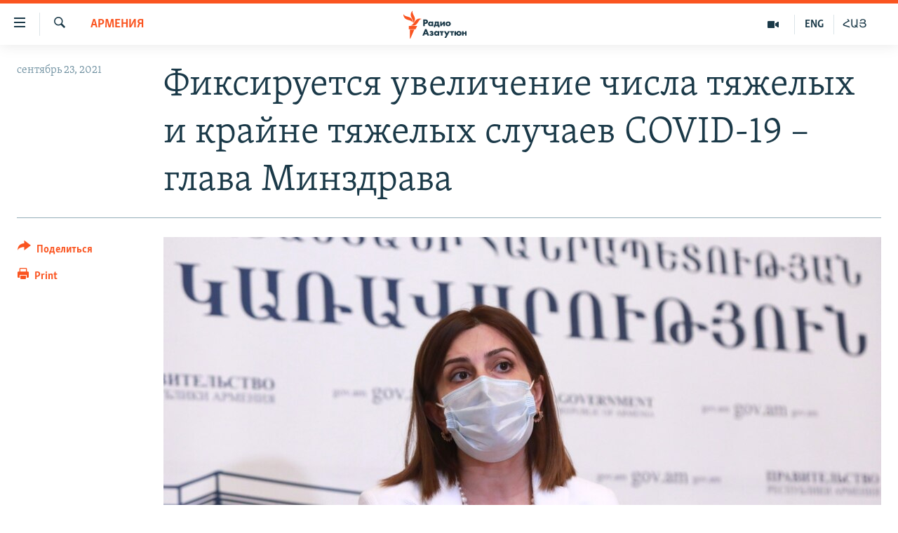

--- FILE ---
content_type: text/html; charset=utf-8
request_url: https://rus.azatutyun.am/a/31475100.html
body_size: 11864
content:

<!DOCTYPE html>
<html lang="ru" dir="ltr" class="no-js">
<head>
        <link rel="stylesheet" href="/Content/responsive/RFE/ru-AM/RFE-ru-AM.css?&amp;av=0.0.0.0&amp;cb=370">
<script src="//tags.azatutyun.am/rferl-pangea/prod/utag.sync.js"></script><script type='text/javascript' src='https://www.youtube.com/iframe_api' async></script>            <link rel="manifest" href="/manifest.json">
    <script type="text/javascript">
        //a general 'js' detection, must be on top level in <head>, due to CSS performance
        document.documentElement.className = "js";
        var cacheBuster = "370";
        var appBaseUrl = "/";
        var imgEnhancerBreakpoints = [0, 144, 256, 408, 650, 1023, 1597];
        var isLoggingEnabled = false;
        var isPreviewPage = false;
        var isLivePreviewPage = false;

        if (!isPreviewPage) {
            window.RFE = window.RFE || {};
            window.RFE.cacheEnabledByParam = window.location.href.indexOf('nocache=1') === -1;

            const url = new URL(window.location.href);
            const params = new URLSearchParams(url.search);

            // Remove the 'nocache' parameter
            params.delete('nocache');

            // Update the URL without the 'nocache' parameter
            url.search = params.toString();
            window.history.replaceState(null, '', url.toString());
        } else {
            window.addEventListener('load', function() {
                const links = window.document.links;
                for (let i = 0; i < links.length; i++) {
                    links[i].href = '#';
                    links[i].target = '_self';
                }
             })
        }

var pwaEnabled = true;        var swCacheDisabled;
    </script>
    <meta charset="utf-8" />

            <title>&#x424;&#x438;&#x43A;&#x441;&#x438;&#x440;&#x443;&#x435;&#x442;&#x441;&#x44F; &#x443;&#x432;&#x435;&#x43B;&#x438;&#x447;&#x435;&#x43D;&#x438;&#x435; &#x447;&#x438;&#x441;&#x43B;&#x430; &#x442;&#x44F;&#x436;&#x435;&#x43B;&#x44B;&#x445; &#x438; &#x43A;&#x440;&#x430;&#x439;&#x43D;&#x435; &#x442;&#x44F;&#x436;&#x435;&#x43B;&#x44B;&#x445; &#x441;&#x43B;&#x443;&#x447;&#x430;&#x435;&#x432; COVID-19 &#x2013; &#x433;&#x43B;&#x430;&#x432;&#x430; &#x41C;&#x438;&#x43D;&#x437;&#x434;&#x440;&#x430;&#x432;&#x430;</title>
            <meta name="description" content="&#x424;&#x438;&#x43A;&#x441;&#x438;&#x440;&#x443;&#x435;&#x442;&#x441;&#x44F; &#x443;&#x432;&#x435;&#x43B;&#x438;&#x447;&#x435;&#x43D;&#x438;&#x435; &#x447;&#x438;&#x441;&#x43B;&#x430; &#x442;&#x44F;&#x436;&#x435;&#x43B;&#x44B;&#x445; &#x438; &#x43A;&#x440;&#x430;&#x439;&#x43D;&#x435; &#x442;&#x44F;&#x436;&#x435;&#x43B;&#x44B;&#x445; &#x441;&#x43B;&#x443;&#x447;&#x430;&#x435;&#x432; COVID-19, &#x441;&#x43E;&#x43E;&#x431;&#x449;&#x438;&#x43B;&#x430; &#x43C;&#x438;&#x43D;&#x438;&#x441;&#x442;&#x440; &#x437;&#x434;&#x440;&#x430;&#x432;&#x43E;&#x43E;&#x445;&#x440;&#x430;&#x43D;&#x435;&#x43D;&#x438;&#x44F; &#x410;&#x43D;&#x430;&#x438;&#x442; &#x410;&#x432;&#x430;&#x43D;&#x435;&#x441;&#x44F;&#x43D; &#x43D;&#x430; &#x441;&#x43E;&#x432;&#x435;&#x449;&#x430;&#x43D;&#x438;&#x438; &#x43F;&#x43E;&#x434; &#x440;&#x443;&#x43A;&#x43E;&#x432;&#x43E;&#x434;&#x441;&#x442;&#x432;&#x43E;&#x43C; &#x43F;&#x440;&#x435;&#x43C;&#x44C;&#x435;&#x440;-&#x43C;&#x438;&#x43D;&#x438;&#x441;&#x442;&#x440;&#x430; &#x41D;&#x438;&#x43A;&#x43E;&#x43B;&#x430; &#x41F;&#x430;&#x448;&#x438;&#x43D;&#x44F;&#x43D;&#x430;." />
                <meta name="keywords" content="Архив, Новости, Армения, министр, вакцинация, COVID-19" />
    <meta name="viewport" content="width=device-width, initial-scale=1.0" />


    <meta http-equiv="X-UA-Compatible" content="IE=edge" />

<meta name="robots" content="max-image-preview:large"><meta property="fb:pages" content="1731694953739871" />

        <link href="https://www.azatutyun.am/a/31474995.html" rel="canonical" />

        <meta name="apple-mobile-web-app-title" content="RFE/RL" />
        <meta name="apple-mobile-web-app-status-bar-style" content="black" />
            <meta name="apple-itunes-app" content="app-id=475986784, app-argument=//31475100.ltr" />
<meta content="&#x424;&#x438;&#x43A;&#x441;&#x438;&#x440;&#x443;&#x435;&#x442;&#x441;&#x44F; &#x443;&#x432;&#x435;&#x43B;&#x438;&#x447;&#x435;&#x43D;&#x438;&#x435; &#x447;&#x438;&#x441;&#x43B;&#x430; &#x442;&#x44F;&#x436;&#x435;&#x43B;&#x44B;&#x445; &#x438; &#x43A;&#x440;&#x430;&#x439;&#x43D;&#x435; &#x442;&#x44F;&#x436;&#x435;&#x43B;&#x44B;&#x445; &#x441;&#x43B;&#x443;&#x447;&#x430;&#x435;&#x432; COVID-19 &#x2013; &#x433;&#x43B;&#x430;&#x432;&#x430; &#x41C;&#x438;&#x43D;&#x437;&#x434;&#x440;&#x430;&#x432;&#x430;" property="og:title"></meta>
<meta content="&#x424;&#x438;&#x43A;&#x441;&#x438;&#x440;&#x443;&#x435;&#x442;&#x441;&#x44F; &#x443;&#x432;&#x435;&#x43B;&#x438;&#x447;&#x435;&#x43D;&#x438;&#x435; &#x447;&#x438;&#x441;&#x43B;&#x430; &#x442;&#x44F;&#x436;&#x435;&#x43B;&#x44B;&#x445; &#x438; &#x43A;&#x440;&#x430;&#x439;&#x43D;&#x435; &#x442;&#x44F;&#x436;&#x435;&#x43B;&#x44B;&#x445; &#x441;&#x43B;&#x443;&#x447;&#x430;&#x435;&#x432; COVID-19, &#x441;&#x43E;&#x43E;&#x431;&#x449;&#x438;&#x43B;&#x430; &#x43C;&#x438;&#x43D;&#x438;&#x441;&#x442;&#x440; &#x437;&#x434;&#x440;&#x430;&#x432;&#x43E;&#x43E;&#x445;&#x440;&#x430;&#x43D;&#x435;&#x43D;&#x438;&#x44F; &#x410;&#x43D;&#x430;&#x438;&#x442; &#x410;&#x432;&#x430;&#x43D;&#x435;&#x441;&#x44F;&#x43D; &#x43D;&#x430; &#x441;&#x43E;&#x432;&#x435;&#x449;&#x430;&#x43D;&#x438;&#x438; &#x43F;&#x43E;&#x434; &#x440;&#x443;&#x43A;&#x43E;&#x432;&#x43E;&#x434;&#x441;&#x442;&#x432;&#x43E;&#x43C; &#x43F;&#x440;&#x435;&#x43C;&#x44C;&#x435;&#x440;-&#x43C;&#x438;&#x43D;&#x438;&#x441;&#x442;&#x440;&#x430; &#x41D;&#x438;&#x43A;&#x43E;&#x43B;&#x430; &#x41F;&#x430;&#x448;&#x438;&#x43D;&#x44F;&#x43D;&#x430;." property="og:description"></meta>
<meta content="article" property="og:type"></meta>
<meta content="https://rus.azatutyun.am/a/31475100.html" property="og:url"></meta>
<meta content="&#x420;&#x430;&#x434;&#x438;&#x43E; &#x421;&#x432;&#x43E;&#x431;&#x43E;&#x434;&#x430;" property="og:site_name"></meta>
<meta content="https://www.facebook.com/azatutyunru/" property="article:publisher"></meta>
<meta content="https://gdb.rferl.org/f689c442-7516-4943-9b47-ff98389d1325_cx0_cy6_cw0_w1200_h630.jpg" property="og:image"></meta>
<meta content="1200" property="og:image:width"></meta>
<meta content="630" property="og:image:height"></meta>
<meta content="568280086670706" property="fb:app_id"></meta>
<meta content="summary_large_image" name="twitter:card"></meta>
<meta content="@armenialiberty" name="twitter:site"></meta>
<meta content="https://gdb.rferl.org/f689c442-7516-4943-9b47-ff98389d1325_cx0_cy6_cw0_w1200_h630.jpg" name="twitter:image"></meta>
<meta content="&#x424;&#x438;&#x43A;&#x441;&#x438;&#x440;&#x443;&#x435;&#x442;&#x441;&#x44F; &#x443;&#x432;&#x435;&#x43B;&#x438;&#x447;&#x435;&#x43D;&#x438;&#x435; &#x447;&#x438;&#x441;&#x43B;&#x430; &#x442;&#x44F;&#x436;&#x435;&#x43B;&#x44B;&#x445; &#x438; &#x43A;&#x440;&#x430;&#x439;&#x43D;&#x435; &#x442;&#x44F;&#x436;&#x435;&#x43B;&#x44B;&#x445; &#x441;&#x43B;&#x443;&#x447;&#x430;&#x435;&#x432; COVID-19 &#x2013; &#x433;&#x43B;&#x430;&#x432;&#x430; &#x41C;&#x438;&#x43D;&#x437;&#x434;&#x440;&#x430;&#x432;&#x430;" name="twitter:title"></meta>
<meta content="&#x424;&#x438;&#x43A;&#x441;&#x438;&#x440;&#x443;&#x435;&#x442;&#x441;&#x44F; &#x443;&#x432;&#x435;&#x43B;&#x438;&#x447;&#x435;&#x43D;&#x438;&#x435; &#x447;&#x438;&#x441;&#x43B;&#x430; &#x442;&#x44F;&#x436;&#x435;&#x43B;&#x44B;&#x445; &#x438; &#x43A;&#x440;&#x430;&#x439;&#x43D;&#x435; &#x442;&#x44F;&#x436;&#x435;&#x43B;&#x44B;&#x445; &#x441;&#x43B;&#x443;&#x447;&#x430;&#x435;&#x432; COVID-19, &#x441;&#x43E;&#x43E;&#x431;&#x449;&#x438;&#x43B;&#x430; &#x43C;&#x438;&#x43D;&#x438;&#x441;&#x442;&#x440; &#x437;&#x434;&#x440;&#x430;&#x432;&#x43E;&#x43E;&#x445;&#x440;&#x430;&#x43D;&#x435;&#x43D;&#x438;&#x44F; &#x410;&#x43D;&#x430;&#x438;&#x442; &#x410;&#x432;&#x430;&#x43D;&#x435;&#x441;&#x44F;&#x43D; &#x43D;&#x430; &#x441;&#x43E;&#x432;&#x435;&#x449;&#x430;&#x43D;&#x438;&#x438; &#x43F;&#x43E;&#x434; &#x440;&#x443;&#x43A;&#x43E;&#x432;&#x43E;&#x434;&#x441;&#x442;&#x432;&#x43E;&#x43C; &#x43F;&#x440;&#x435;&#x43C;&#x44C;&#x435;&#x440;-&#x43C;&#x438;&#x43D;&#x438;&#x441;&#x442;&#x440;&#x430; &#x41D;&#x438;&#x43A;&#x43E;&#x43B;&#x430; &#x41F;&#x430;&#x448;&#x438;&#x43D;&#x44F;&#x43D;&#x430;." name="twitter:description"></meta>
                    <link rel="amphtml" href="https://rus.azatutyun.am/amp/31475100.html" />
<script type="application/ld+json">{"articleSection":"Армения","isAccessibleForFree":true,"headline":"Фиксируется увеличение числа тяжелых и крайне тяжелых случаев COVID-19 – глава Минздрава","inLanguage":"ru-AM","keywords":"Архив, Новости, Армения, министр, вакцинация, COVID-19","author":{"@type":"Person","name":"RFE/RL"},"datePublished":"2021-09-23 16:55:35Z","dateModified":"2021-09-23 16:55:35Z","publisher":{"logo":{"width":512,"height":220,"@type":"ImageObject","url":"https://rus.azatutyun.am/Content/responsive/RFE/ru-AM/img/logo.png"},"@type":"NewsMediaOrganization","url":"https://rus.azatutyun.am","sameAs":["https://www.facebook.com/azatutyunru/","https://twitter.com/azatutyunradio","https://www.youtube.com/azatutyunradio","https://www.instagram.com/azatutyuntv/"],"name":"Радио Азатутюн","alternateName":""},"@context":"https://schema.org","@type":"NewsArticle","mainEntityOfPage":"https://rus.azatutyun.am/a/31475100.html","url":"https://rus.azatutyun.am/a/31475100.html","description":"Фиксируется увеличение числа тяжелых и крайне тяжелых случаев COVID-19, сообщила министр здравоохранения Анаит Аванесян на совещании под руководством премьер-министра Никола Пашиняна.","image":{"width":1080,"height":608,"@type":"ImageObject","url":"https://gdb.rferl.org/f689c442-7516-4943-9b47-ff98389d1325_cx0_cy6_cw0_w1080_h608.jpg"},"name":"Фиксируется увеличение числа тяжелых и крайне тяжелых случаев COVID-19 – глава Минздрава"}</script>
    <script src="/Scripts/responsive/infographics.bundle.min.js?&amp;av=0.0.0.0&amp;cb=370"></script>
        <script src="/Scripts/responsive/dollardom.min.js?&amp;av=0.0.0.0&amp;cb=370"></script>
        <script src="/Scripts/responsive/modules/commons.js?&amp;av=0.0.0.0&amp;cb=370"></script>
        <script src="/Scripts/responsive/modules/app_code.js?&amp;av=0.0.0.0&amp;cb=370"></script>

        <link rel="icon" type="image/svg+xml" href="/Content/responsive/RFE/img/webApp/favicon.svg" />
        <link rel="alternate icon" href="/Content/responsive/RFE/img/webApp/favicon.ico" />
            <link rel="mask-icon" color="#ea6903" href="/Content/responsive/RFE/img/webApp/favicon_safari.svg" />
        <link rel="apple-touch-icon" sizes="152x152" href="/Content/responsive/RFE/img/webApp/ico-152x152.png" />
        <link rel="apple-touch-icon" sizes="144x144" href="/Content/responsive/RFE/img/webApp/ico-144x144.png" />
        <link rel="apple-touch-icon" sizes="114x114" href="/Content/responsive/RFE/img/webApp/ico-114x114.png" />
        <link rel="apple-touch-icon" sizes="72x72" href="/Content/responsive/RFE/img/webApp/ico-72x72.png" />
        <link rel="apple-touch-icon-precomposed" href="/Content/responsive/RFE/img/webApp/ico-57x57.png" />
        <link rel="icon" sizes="192x192" href="/Content/responsive/RFE/img/webApp/ico-192x192.png" />
        <link rel="icon" sizes="128x128" href="/Content/responsive/RFE/img/webApp/ico-128x128.png" />
        <meta name="msapplication-TileColor" content="#ffffff" />
        <meta name="msapplication-TileImage" content="/Content/responsive/RFE/img/webApp/ico-144x144.png" />
                <link rel="preload" href="/Content/responsive/fonts/Skolar-Lt_Cyrl_v2.4.woff" type="font/woff" as="font" crossorigin="anonymous" />
    <link rel="alternate" type="application/rss+xml" title="RFE/RL - Top Stories [RSS]" href="/api/" />
    <link rel="sitemap" type="application/rss+xml" href="/sitemap.xml" />
    
    



</head>
<body class=" nav-no-loaded cc_theme pg-article print-lay-article js-category-to-nav nojs-images ">
        <script type="text/javascript" >
            var analyticsData = {url:"https://rus.azatutyun.am/a/31475100.html",property_id:"429",article_uid:"31475100",page_title:"Фиксируется увеличение числа тяжелых и крайне тяжелых случаев COVID-19 – глава Минздрава",page_type:"article",content_type:"article",subcontent_type:"article",last_modified:"2021-09-23 16:55:35Z",pub_datetime:"2021-09-23 16:55:35Z",pub_year:"2021",pub_month:"09",pub_day:"23",pub_hour:"16",pub_weekday:"Thursday",section:"армения",english_section:"armenia",byline:"",categories:"armenian_default_zone,new,armenia",tags:"министр;вакцинация;covid-19",domain:"rus.azatutyun.am",language:"Russian",language_service:"RFERL Armenian",platform:"web",copied:"yes",copied_article:"31474995|16|Armenian|2021-09-23",copied_title:"Արձանագրվում է COVID-19-ի ծանր և ծայրահեղ ծանր դեպքերի ավելացում. Անահիտ Ավանեսյան",runs_js:"Yes",cms_release:"8.44.0.0.370",enviro_type:"prod",slug:"",entity:"RFE",short_language_service:"ARM",platform_short:"W",page_name:"Фиксируется увеличение числа тяжелых и крайне тяжелых случаев COVID-19 – глава Минздрава"};
        </script>
<noscript><iframe src="https://www.googletagmanager.com/ns.html?id=GTM-WXZBPZ" height="0" width="0" style="display:none;visibility:hidden"></iframe></noscript>        <script type="text/javascript" data-cookiecategory="analytics">
            var gtmEventObject = Object.assign({}, analyticsData, {event: 'page_meta_ready'});window.dataLayer = window.dataLayer || [];window.dataLayer.push(gtmEventObject);
            if (top.location === self.location) { //if not inside of an IFrame
                 var renderGtm = "true";
                 if (renderGtm === "true") {
            (function(w,d,s,l,i){w[l]=w[l]||[];w[l].push({'gtm.start':new Date().getTime(),event:'gtm.js'});var f=d.getElementsByTagName(s)[0],j=d.createElement(s),dl=l!='dataLayer'?'&l='+l:'';j.async=true;j.src='//www.googletagmanager.com/gtm.js?id='+i+dl;f.parentNode.insertBefore(j,f);})(window,document,'script','dataLayer','GTM-WXZBPZ');
                 }
            }
        </script>
        <!--Analytics tag js version start-->
            <script type="text/javascript" data-cookiecategory="analytics">
                var utag_data = Object.assign({}, analyticsData, {});
if(typeof(TealiumTagFrom)==='function' && typeof(TealiumTagSearchKeyword)==='function') {
var utag_from=TealiumTagFrom();var utag_searchKeyword=TealiumTagSearchKeyword();
if(utag_searchKeyword!=null && utag_searchKeyword!=='' && utag_data["search_keyword"]==null) utag_data["search_keyword"]=utag_searchKeyword;if(utag_from!=null && utag_from!=='') utag_data["from"]=TealiumTagFrom();}
                if(window.top!== window.self&&utag_data.page_type==="snippet"){utag_data.page_type = 'iframe';}
                try{if(window.top!==window.self&&window.self.location.hostname===window.top.location.hostname){utag_data.platform = 'self-embed';utag_data.platform_short = 'se';}}catch(e){if(window.top!==window.self&&window.self.location.search.includes("platformType=self-embed")){utag_data.platform = 'cross-promo';utag_data.platform_short = 'cp';}}
                (function(a,b,c,d){    a="https://tags.azatutyun.am/rferl-pangea/prod/utag.js";    b=document;c="script";d=b.createElement(c);d.src=a;d.type="text/java"+c;d.async=true;    a=b.getElementsByTagName(c)[0];a.parentNode.insertBefore(d,a);    })();
            </script>
        <!--Analytics tag js version end-->
<!-- Analytics tag management NoScript -->
<noscript>
<img style="position: absolute; border: none;" src="https://ssc.azatutyun.am/b/ss/bbgprod,bbgentityrferl/1/G.4--NS/1394440285?pageName=rfe%3aarm%3aw%3aarticle%3a%d0%a4%d0%b8%d0%ba%d1%81%d0%b8%d1%80%d1%83%d0%b5%d1%82%d1%81%d1%8f%20%d1%83%d0%b2%d0%b5%d0%bb%d0%b8%d1%87%d0%b5%d0%bd%d0%b8%d0%b5%20%d1%87%d0%b8%d1%81%d0%bb%d0%b0%20%d1%82%d1%8f%d0%b6%d0%b5%d0%bb%d1%8b%d1%85%20%d0%b8%20%d0%ba%d1%80%d0%b0%d0%b9%d0%bd%d0%b5%20%d1%82%d1%8f%d0%b6%d0%b5%d0%bb%d1%8b%d1%85%20%d1%81%d0%bb%d1%83%d1%87%d0%b0%d0%b5%d0%b2%20covid-19%20%e2%80%93%20%d0%b3%d0%bb%d0%b0%d0%b2%d0%b0%20%d0%9c%d0%b8%d0%bd%d0%b7%d0%b4%d1%80%d0%b0%d0%b2%d0%b0&amp;c6=%d0%a4%d0%b8%d0%ba%d1%81%d0%b8%d1%80%d1%83%d0%b5%d1%82%d1%81%d1%8f%20%d1%83%d0%b2%d0%b5%d0%bb%d0%b8%d1%87%d0%b5%d0%bd%d0%b8%d0%b5%20%d1%87%d0%b8%d1%81%d0%bb%d0%b0%20%d1%82%d1%8f%d0%b6%d0%b5%d0%bb%d1%8b%d1%85%20%d0%b8%20%d0%ba%d1%80%d0%b0%d0%b9%d0%bd%d0%b5%20%d1%82%d1%8f%d0%b6%d0%b5%d0%bb%d1%8b%d1%85%20%d1%81%d0%bb%d1%83%d1%87%d0%b0%d0%b5%d0%b2%20covid-19%20%e2%80%93%20%d0%b3%d0%bb%d0%b0%d0%b2%d0%b0%20%d0%9c%d0%b8%d0%bd%d0%b7%d0%b4%d1%80%d0%b0%d0%b2%d0%b0&amp;v36=8.44.0.0.370&amp;v6=D=c6&amp;g=https%3a%2f%2frus.azatutyun.am%2fa%2f31475100.html&amp;c1=D=g&amp;v1=D=g&amp;events=event1,event52&amp;c16=rferl%20armenian&amp;v16=D=c16&amp;c5=armenia&amp;v5=D=c5&amp;ch=%d0%90%d1%80%d0%bc%d0%b5%d0%bd%d0%b8%d1%8f&amp;c15=russian&amp;v15=D=c15&amp;c4=article&amp;v4=D=c4&amp;c14=31475100&amp;v14=D=c14&amp;v20=no&amp;c17=web&amp;v17=D=c17&amp;mcorgid=518abc7455e462b97f000101%40adobeorg&amp;server=rus.azatutyun.am&amp;pageType=D=c4&amp;ns=bbg&amp;v29=D=server&amp;v25=rfe&amp;v30=429&amp;v105=D=User-Agent " alt="analytics" width="1" height="1" /></noscript>
<!-- End of Analytics tag management NoScript -->


        <!--*** Accessibility links - For ScreenReaders only ***-->
        <section>
            <div class="sr-only">
                <h2>&#x421;&#x441;&#x44B;&#x43B;&#x43A;&#x438; &#x434;&#x43E;&#x441;&#x442;&#x443;&#x43F;&#x430;</h2>
                <ul>
                    <li><a href="#content" data-disable-smooth-scroll="1">&#x41F;&#x435;&#x440;&#x435;&#x439;&#x442;&#x438; &#x43A; &#x43E;&#x441;&#x43D;&#x43E;&#x432;&#x43D;&#x43E;&#x43C;&#x443; &#x441;&#x43E;&#x434;&#x435;&#x440;&#x436;&#x430;&#x43D;&#x438;&#x44E;</a></li>
                    <li><a href="#navigation" data-disable-smooth-scroll="1">&#x41F;&#x435;&#x440;&#x435;&#x439;&#x442;&#x438; &#x43A; &#x43E;&#x441;&#x43D;&#x43E;&#x432;&#x43D;&#x43E;&#x439; &#x43D;&#x430;&#x432;&#x438;&#x433;&#x430;&#x446;&#x438;&#x438;</a></li>
                    <li><a href="#txtHeaderSearch" data-disable-smooth-scroll="1">&#x41F;&#x435;&#x440;&#x435;&#x439;&#x442;&#x438; &#x43A; &#x43F;&#x43E;&#x438;&#x441;&#x43A;&#x443;</a></li>
                </ul>
            </div>
        </section>
    




<div dir="ltr">
    <div id="page">
            <aside>

<div class="c-lightbox overlay-modal">
    <div class="c-lightbox__intro">
        <h2 class="c-lightbox__intro-title"></h2>
        <button class="btn btn--rounded c-lightbox__btn c-lightbox__intro-next" title="&#x421;&#x43B;&#x435;&#x434;&#x443;&#x44E;&#x449;&#x438;&#x439;">
            <span class="ico ico--rounded ico-chevron-forward"></span>
            <span class="sr-only">&#x421;&#x43B;&#x435;&#x434;&#x443;&#x44E;&#x449;&#x438;&#x439;</span>
        </button>
    </div>
    <div class="c-lightbox__nav">
        <button class="btn btn--rounded c-lightbox__btn c-lightbox__btn--close" title="&#x417;&#x430;&#x43A;&#x440;&#x44B;&#x442;&#x44C;">
            <span class="ico ico--rounded ico-close"></span>
            <span class="sr-only">&#x417;&#x430;&#x43A;&#x440;&#x44B;&#x442;&#x44C;</span>
        </button>
        <button class="btn btn--rounded c-lightbox__btn c-lightbox__btn--prev" title="&#x41F;&#x440;&#x435;&#x434;&#x44B;&#x434;&#x443;&#x449;&#x438;&#x439;">
            <span class="ico ico--rounded ico-chevron-backward"></span>
            <span class="sr-only">&#x41F;&#x440;&#x435;&#x434;&#x44B;&#x434;&#x443;&#x449;&#x438;&#x439;</span>
        </button>
        <button class="btn btn--rounded c-lightbox__btn c-lightbox__btn--next" title="&#x421;&#x43B;&#x435;&#x434;&#x443;&#x44E;&#x449;&#x438;&#x439;">
            <span class="ico ico--rounded ico-chevron-forward"></span>
            <span class="sr-only">&#x421;&#x43B;&#x435;&#x434;&#x443;&#x44E;&#x449;&#x438;&#x439;</span>
        </button>
    </div>
    <div class="c-lightbox__content-wrap">
        <figure class="c-lightbox__content">
            <span class="c-spinner c-spinner--lightbox">
                <img src="/Content/responsive/img/player-spinner.png"
                     alt="please wait"
                     title="please wait" />
            </span>
            <div class="c-lightbox__img">
                <div class="thumb">
                    <img src="" alt="" />
                </div>
            </div>
            <figcaption>
                <div class="c-lightbox__info c-lightbox__info--foot">
                    <span class="c-lightbox__counter"></span>
                    <span class="caption c-lightbox__caption"></span>
                </div>
            </figcaption>
        </figure>
    </div>
    <div class="hidden">
        <div class="content-advisory__box content-advisory__box--lightbox">
            <span class="content-advisory__box-text">This image contains sensitive content which some people may find offensive or disturbing.</span>
            <button class="btn btn--transparent content-advisory__box-btn m-t-md" value="text" type="button">
                <span class="btn__text">
                    Click to reveal
                </span>
            </button>
        </div>
    </div>
</div>

<div class="print-dialogue">
    <div class="container">
        <h3 class="print-dialogue__title section-head">Print Options:</h3>
        <div class="print-dialogue__opts">
            <ul class="print-dialogue__opt-group">
                <li class="form__group form__group--checkbox">
                    <input class="form__check " id="checkboxImages" name="checkboxImages" type="checkbox" checked="checked" />
                    <label for="checkboxImages" class="form__label m-t-md">Images</label>
                </li>
                <li class="form__group form__group--checkbox">
                    <input class="form__check " id="checkboxMultimedia" name="checkboxMultimedia" type="checkbox" checked="checked" />
                    <label for="checkboxMultimedia" class="form__label m-t-md">Multimedia</label>
                </li>
            </ul>
            <ul class="print-dialogue__opt-group">
                <li class="form__group form__group--checkbox">
                    <input class="form__check " id="checkboxEmbedded" name="checkboxEmbedded" type="checkbox" checked="checked" />
                    <label for="checkboxEmbedded" class="form__label m-t-md">Embedded Content</label>
                </li>
                <li class="hidden">
                    <input class="form__check " id="checkboxComments" name="checkboxComments" type="checkbox" />
                    <label for="checkboxComments" class="form__label m-t-md"> Comments</label>
                </li>
            </ul>
        </div>
        <div class="print-dialogue__buttons">
            <button class="btn  btn--secondary close-button" type="button" title="&#x41E;&#x442;&#x43C;&#x435;&#x43D;&#x438;&#x442;&#x44C;">
                <span class="btn__text ">&#x41E;&#x442;&#x43C;&#x435;&#x43D;&#x438;&#x442;&#x44C;</span>
            </button>
            <button class="btn  btn-cust-print m-l-sm" type="button" title="Print">
                <span class="btn__text ">Print</span>
            </button>
        </div>
    </div>
</div>                
<div class="ctc-message pos-fix">
    <div class="ctc-message__inner">Link has been copied to clipboard</div>
</div>
            </aside>

<div class="hdr-20 hdr-20--big">
    <div class="hdr-20__inner">
        <div class="hdr-20__max pos-rel">
            <div class="hdr-20__side hdr-20__side--primary d-flex">
                <label data-for="main-menu-ctrl" data-switcher-trigger="true" data-switch-target="main-menu-ctrl" class="burger hdr-trigger pos-rel trans-trigger" data-trans-evt="click" data-trans-id="menu">
                    <span class="ico ico-close hdr-trigger__ico hdr-trigger__ico--close burger__ico burger__ico--close"></span>
                    <span class="ico ico-menu hdr-trigger__ico hdr-trigger__ico--open burger__ico burger__ico--open"></span>
                </label>
                <div class="menu-pnl pos-fix trans-target" data-switch-target="main-menu-ctrl" data-trans-id="menu">
                    <div class="menu-pnl__inner">
                        <nav class="main-nav menu-pnl__item menu-pnl__item--first">
                            <ul class="main-nav__list accordeon" data-analytics-tales="false" data-promo-name="link" data-location-name="nav,secnav">
                                

        <li class="main-nav__item">
            <a class="main-nav__item-name main-nav__item-name--link" href="/p/2842.html" title="&#x413;&#x43B;&#x430;&#x432;&#x43D;&#x430;&#x44F;" data-item-name="mobilehomeru" >&#x413;&#x43B;&#x430;&#x432;&#x43D;&#x430;&#x44F;</a>
        </li>

        <li class="main-nav__item">
            <a class="main-nav__item-name main-nav__item-name--link" href="/z/3282" title="&#x41D;&#x43E;&#x432;&#x43E;&#x441;&#x442;&#x438;" data-item-name="New" >&#x41D;&#x43E;&#x432;&#x43E;&#x441;&#x442;&#x438;</a>
        </li>

        <li class="main-nav__item">
            <a class="main-nav__item-name main-nav__item-name--link" href="/z/3284" title="&#x41F;&#x43E;&#x43B;&#x438;&#x442;&#x438;&#x43A;&#x430;" data-item-name="Politics" >&#x41F;&#x43E;&#x43B;&#x438;&#x442;&#x438;&#x43A;&#x430;</a>
        </li>

        <li class="main-nav__item">
            <a class="main-nav__item-name main-nav__item-name--link" href="/z/3285" title="&#x41E;&#x431;&#x449;&#x435;&#x441;&#x442;&#x432;&#x43E;" data-item-name="Society" >&#x41E;&#x431;&#x449;&#x435;&#x441;&#x442;&#x432;&#x43E;</a>
        </li>

        <li class="main-nav__item">
            <a class="main-nav__item-name main-nav__item-name--link" href="/z/3286" title="&#x42D;&#x43A;&#x43E;&#x43D;&#x43E;&#x43C;&#x438;&#x43A;&#x430;" data-item-name="Economy" >&#x42D;&#x43A;&#x43E;&#x43D;&#x43E;&#x43C;&#x438;&#x43A;&#x430;</a>
        </li>

        <li class="main-nav__item">
            <a class="main-nav__item-name main-nav__item-name--link" href="/z/3288" title="&#x420;&#x435;&#x433;&#x438;&#x43E;&#x43D;" data-item-name="region" >&#x420;&#x435;&#x433;&#x438;&#x43E;&#x43D;</a>
        </li>

        <li class="main-nav__item">
            <a class="main-nav__item-name main-nav__item-name--link" href="/&#x43D;&#x430;&#x433;&#x43E;&#x440;&#x43D;&#x44B;&#x439;-&#x43A;&#x430;&#x440;&#x430;&#x431;&#x430;&#x445;" title="&#x41D;&#x430;&#x433;&#x43E;&#x440;&#x43D;&#x44B;&#x439; &#x41A;&#x430;&#x440;&#x430;&#x431;&#x430;&#x445;" data-item-name="karabakh" >&#x41D;&#x430;&#x433;&#x43E;&#x440;&#x43D;&#x44B;&#x439; &#x41A;&#x430;&#x440;&#x430;&#x431;&#x430;&#x445;</a>
        </li>

        <li class="main-nav__item">
            <a class="main-nav__item-name main-nav__item-name--link" href="/z/3287" title="&#x41A;&#x443;&#x43B;&#x44C;&#x442;&#x443;&#x440;&#x430;" data-item-name="culture" >&#x41A;&#x443;&#x43B;&#x44C;&#x442;&#x443;&#x440;&#x430;</a>
        </li>

        <li class="main-nav__item">
            <a class="main-nav__item-name main-nav__item-name--link" href="/z/15479" title="&#x421;&#x43F;&#x43E;&#x440;&#x442;" data-item-name="sports" >&#x421;&#x43F;&#x43E;&#x440;&#x442;</a>
        </li>

        <li class="main-nav__item">
            <a class="main-nav__item-name main-nav__item-name--link" href="/z/730" title="&#x410;&#x440;&#x445;&#x438;&#x432;" data-item-name="Armenian_Default_Zone" >&#x410;&#x440;&#x445;&#x438;&#x432;</a>
        </li>



                            </ul>
                        </nav>
                        

<div class="menu-pnl__item">
        <a href="https://www.azatutyun.am" class="menu-pnl__item-link" alt="&#x540;&#x561;&#x575;&#x565;&#x580;&#x565;&#x576;">&#x540;&#x561;&#x575;&#x565;&#x580;&#x565;&#x576;</a>
        <a href="https://www.azatutyun.am/p/3171.html" class="menu-pnl__item-link" alt="English">English</a>
        <a href="https://rus.azatutyun.am" class="menu-pnl__item-link" alt="&#x420;&#x443;&#x441;&#x441;&#x43A;&#x438;&#x439;">&#x420;&#x443;&#x441;&#x441;&#x43A;&#x438;&#x439;</a>
</div>


                        
                            <div class="menu-pnl__item">
                                <a href="/navigation/allsites" class="menu-pnl__item-link">
                                    <span class="ico ico-languages "></span>
                                    &#x412;&#x441;&#x435; &#x441;&#x430;&#x439;&#x442;&#x44B; &#x420;&#x430;&#x434;&#x438;&#x43E; &#x410;&#x437;&#x430;&#x442;&#x443;&#x442;&#x44E;&#x43D;
                                </a>
                            </div>
                    </div>
                </div>
                <label data-for="top-search-ctrl" data-switcher-trigger="true" data-switch-target="top-search-ctrl" class="top-srch-trigger hdr-trigger">
                    <span class="ico ico-close hdr-trigger__ico hdr-trigger__ico--close top-srch-trigger__ico top-srch-trigger__ico--close"></span>
                    <span class="ico ico-search hdr-trigger__ico hdr-trigger__ico--open top-srch-trigger__ico top-srch-trigger__ico--open"></span>
                </label>
                <div class="srch-top srch-top--in-header" data-switch-target="top-search-ctrl">
                    <div class="container">
                        
<form action="/s" class="srch-top__form srch-top__form--in-header" id="form-topSearchHeader" method="get" role="search">    <label for="txtHeaderSearch" class="sr-only">&#x41F;&#x43E;&#x438;&#x441;&#x43A;</label>
    <input type="text" id="txtHeaderSearch" name="k" placeholder="&#x41F;&#x43E;&#x438;&#x441;&#x43A;" accesskey="s" value="" class="srch-top__input analyticstag-event" onkeydown="if (event.keyCode === 13) { FireAnalyticsTagEventOnSearch('search', $dom.get('#txtHeaderSearch')[0].value) }" />
    <button title="&#x41F;&#x43E;&#x438;&#x441;&#x43A;" type="submit" class="btn btn--top-srch analyticstag-event" onclick="FireAnalyticsTagEventOnSearch('search', $dom.get('#txtHeaderSearch')[0].value) ">
        <span class="ico ico-search"></span>
    </button>
</form>
                    </div>
                </div>
                <a href="/" class="main-logo-link">
                    <img src="/Content/responsive/RFE/ru-AM/img/logo-compact.svg" class="main-logo main-logo--comp" alt="site logo">
                        <img src="/Content/responsive/RFE/ru-AM/img/logo.svg" class="main-logo main-logo--big" alt="site logo">
                </a>
            </div>
            <div class="hdr-20__side hdr-20__side--secondary d-flex">
                

    <a href="https://www.azatutyun.am" title="&#x540;&#x531;&#x545;" class="hdr-20__secondary-item hdr-20__secondary-item--lang" data-item-name="satellite">
        
&#x540;&#x531;&#x545;
    </a>

    <a href="https://www.azatutyun.am/en" title="ENG" class="hdr-20__secondary-item hdr-20__secondary-item--lang" data-item-name="satellite">
        
ENG
    </a>

    <a href="/z/3292" title="&#x412;&#x438;&#x434;&#x435;&#x43E;" class="hdr-20__secondary-item" data-item-name="video">
        
    <span class="ico ico-video hdr-20__secondary-icon"></span>

    </a>

    <a href="/s" title="&#x41F;&#x43E;&#x438;&#x441;&#x43A;" class="hdr-20__secondary-item hdr-20__secondary-item--search" data-item-name="search">
        
    <span class="ico ico-search hdr-20__secondary-icon hdr-20__secondary-icon--search"></span>

    </a>



                
                <div class="srch-bottom">
                    
<form action="/s" class="srch-bottom__form d-flex" id="form-bottomSearch" method="get" role="search">    <label for="txtSearch" class="sr-only">&#x41F;&#x43E;&#x438;&#x441;&#x43A;</label>
    <input type="search" id="txtSearch" name="k" placeholder="&#x41F;&#x43E;&#x438;&#x441;&#x43A;" accesskey="s" value="" class="srch-bottom__input analyticstag-event" onkeydown="if (event.keyCode === 13) { FireAnalyticsTagEventOnSearch('search', $dom.get('#txtSearch')[0].value) }" />
    <button title="&#x41F;&#x43E;&#x438;&#x441;&#x43A;" type="submit" class="btn btn--bottom-srch analyticstag-event" onclick="FireAnalyticsTagEventOnSearch('search', $dom.get('#txtSearch')[0].value) ">
        <span class="ico ico-search"></span>
    </button>
</form>
                </div>
            </div>
            <img src="/Content/responsive/RFE/ru-AM/img/logo-print.gif" class="logo-print" alt="site logo">
            <img src="/Content/responsive/RFE/ru-AM/img/logo-print_color.png" class="logo-print logo-print--color" alt="site logo">
        </div>
    </div>
</div>
    <script>
        if (document.body.className.indexOf('pg-home') > -1) {
            var nav2In = document.querySelector('.hdr-20__inner');
            var nav2Sec = document.querySelector('.hdr-20__side--secondary');
            var secStyle = window.getComputedStyle(nav2Sec);
            if (nav2In && window.pageYOffset < 150 && secStyle['position'] !== 'fixed') {
                nav2In.classList.add('hdr-20__inner--big')
            }
        }
    </script>



<div class="c-hlights c-hlights--breaking c-hlights--no-item" data-hlight-display="mobile,desktop">
    <div class="c-hlights__wrap container p-0">
        <div class="c-hlights__nav">
            <a role="button" href="#" title="&#x41F;&#x440;&#x435;&#x434;&#x44B;&#x434;&#x443;&#x449;&#x438;&#x439;">
                <span class="ico ico-chevron-backward m-0"></span>
                <span class="sr-only">&#x41F;&#x440;&#x435;&#x434;&#x44B;&#x434;&#x443;&#x449;&#x438;&#x439;</span>
            </a>
            <a role="button" href="#" title="&#x421;&#x43B;&#x435;&#x434;&#x443;&#x44E;&#x449;&#x438;&#x439;">
                <span class="ico ico-chevron-forward m-0"></span>
                <span class="sr-only">&#x421;&#x43B;&#x435;&#x434;&#x443;&#x44E;&#x449;&#x438;&#x439;</span>
            </a>
        </div>
        <span class="c-hlights__label">
            <span class="">Breaking News</span>
            <span class="switcher-trigger">
                <label data-for="more-less-1" data-switcher-trigger="true" class="switcher-trigger__label switcher-trigger__label--more p-b-0" title="&#x41F;&#x43E;&#x43A;&#x430;&#x437;&#x430;&#x442;&#x44C; &#x431;&#x43E;&#x43B;&#x44C;&#x448;&#x435;">
                    <span class="ico ico-chevron-down"></span>
                </label>
                <label data-for="more-less-1" data-switcher-trigger="true" class="switcher-trigger__label switcher-trigger__label--less p-b-0" title="Show less">
                    <span class="ico ico-chevron-up"></span>
                </label>
            </span>
        </span>
        <ul class="c-hlights__items switcher-target" data-switch-target="more-less-1">
            
        </ul>
    </div>
</div>


        <div id="content">
            

    <main class="container">

    <div class="hdr-container">
        <div class="row">
            <div class="col-category col-xs-12 col-md-2 pull-left">


<div class="category js-category">
<a class="" href="/z/3283">&#x410;&#x440;&#x43C;&#x435;&#x43D;&#x438;&#x44F;</a></div></div>
<div class="col-title col-xs-12 col-md-10 pull-right">

    <h1 class="title pg-title">
        &#x424;&#x438;&#x43A;&#x441;&#x438;&#x440;&#x443;&#x435;&#x442;&#x441;&#x44F; &#x443;&#x432;&#x435;&#x43B;&#x438;&#x447;&#x435;&#x43D;&#x438;&#x435; &#x447;&#x438;&#x441;&#x43B;&#x430; &#x442;&#x44F;&#x436;&#x435;&#x43B;&#x44B;&#x445; &#x438; &#x43A;&#x440;&#x430;&#x439;&#x43D;&#x435; &#x442;&#x44F;&#x436;&#x435;&#x43B;&#x44B;&#x445; &#x441;&#x43B;&#x443;&#x447;&#x430;&#x435;&#x432; COVID-19 &#x2013; &#x433;&#x43B;&#x430;&#x432;&#x430; &#x41C;&#x438;&#x43D;&#x437;&#x434;&#x440;&#x430;&#x432;&#x430;
    </h1>
</div>
<div class="col-publishing-details col-xs-12 col-sm-12 col-md-2 pull-left">

<div class="publishing-details ">
        <div class="published">
            <span class="date" >
                    <time pubdate="pubdate" datetime="2021-09-23T20:55:35&#x2B;04:00">
                        &#x441;&#x435;&#x43D;&#x442;&#x44F;&#x431;&#x440;&#x44C; 23, 2021
                    </time>
            </span>
        </div>
</div>

</div>
<div class="col-lg-12 separator">

<div class="separator">
    <hr class="title-line" />
</div></div>
<div class="col-multimedia col-xs-12 col-md-10 pull-right">

<div class="cover-media">
    <figure class="media-image js-media-expand">
        <div class="img-wrap">
            <div class="thumb thumb16_9">

            <img src="https://gdb.rferl.org/f689c442-7516-4943-9b47-ff98389d1325_cx0_cy6_cw0_w250_r1_s.jpg" alt="&#x41C;&#x438;&#x43D;&#x438;&#x441;&#x442;&#x440; &#x437;&#x434;&#x440;&#x430;&#x432;&#x43E;&#x43E;&#x445;&#x440;&#x430;&#x43D;&#x435;&#x43D;&#x438;&#x44F; &#x410;&#x43D;&#x430;&#x438;&#x442; &#x410;&#x432;&#x430;&#x43D;&#x435;&#x441;&#x44F;&#x43D;" />
                                </div>
        </div>
            <figcaption>
                <span class="caption">&#x41C;&#x438;&#x43D;&#x438;&#x441;&#x442;&#x440; &#x437;&#x434;&#x440;&#x430;&#x432;&#x43E;&#x43E;&#x445;&#x440;&#x430;&#x43D;&#x435;&#x43D;&#x438;&#x44F; &#x410;&#x43D;&#x430;&#x438;&#x442; &#x410;&#x432;&#x430;&#x43D;&#x435;&#x441;&#x44F;&#x43D;</span>
            </figcaption>
    </figure>
</div>

</div>
<div class="col-xs-12 col-md-2 pull-left article-share pos-rel">

    <div class="share--box">
                <div class="sticky-share-container" style="display:none">
                    <div class="container">
                        <a href="https://rus.azatutyun.am" id="logo-sticky-share">&nbsp;</a>
                        <div class="pg-title pg-title--sticky-share">
                            &#x424;&#x438;&#x43A;&#x441;&#x438;&#x440;&#x443;&#x435;&#x442;&#x441;&#x44F; &#x443;&#x432;&#x435;&#x43B;&#x438;&#x447;&#x435;&#x43D;&#x438;&#x435; &#x447;&#x438;&#x441;&#x43B;&#x430; &#x442;&#x44F;&#x436;&#x435;&#x43B;&#x44B;&#x445; &#x438; &#x43A;&#x440;&#x430;&#x439;&#x43D;&#x435; &#x442;&#x44F;&#x436;&#x435;&#x43B;&#x44B;&#x445; &#x441;&#x43B;&#x443;&#x447;&#x430;&#x435;&#x432; COVID-19 &#x2013; &#x433;&#x43B;&#x430;&#x432;&#x430; &#x41C;&#x438;&#x43D;&#x437;&#x434;&#x440;&#x430;&#x432;&#x430;
                        </div>
                        <div class="sticked-nav-actions">
                            <!--This part is for sticky navigation display-->
                            <p class="buttons link-content-sharing p-0 ">
                                <button class="btn btn--link btn-content-sharing p-t-0 " id="btnContentSharing" value="text" role="Button" type="" title="&#x43F;&#x435;&#x440;&#x435;&#x43A;&#x43B;&#x44E;&#x447;&#x438;&#x442;&#x44C;&#x441;&#x44F; &#x43D;&#x430; &#x431;&#x43E;&#x43B;&#x44C;&#x448;&#x438;&#x435; &#x432;&#x430;&#x440;&#x438;&#x430;&#x43D;&#x442;&#x44B; &#x43E;&#x431;&#x43C;&#x435;&#x43D;&#x430;">
                                    <span class="ico ico-share ico--l"></span>
                                    <span class="btn__text ">
                                        &#x41F;&#x43E;&#x434;&#x435;&#x43B;&#x438;&#x442;&#x44C;&#x441;&#x44F;
                                    </span>
                                </button>
                            </p>
                            <aside class="content-sharing js-content-sharing js-content-sharing--apply-sticky  content-sharing--sticky" role="complementary" 
                                   data-share-url="https://rus.azatutyun.am/a/31475100.html" data-share-title="&#x424;&#x438;&#x43A;&#x441;&#x438;&#x440;&#x443;&#x435;&#x442;&#x441;&#x44F; &#x443;&#x432;&#x435;&#x43B;&#x438;&#x447;&#x435;&#x43D;&#x438;&#x435; &#x447;&#x438;&#x441;&#x43B;&#x430; &#x442;&#x44F;&#x436;&#x435;&#x43B;&#x44B;&#x445; &#x438; &#x43A;&#x440;&#x430;&#x439;&#x43D;&#x435; &#x442;&#x44F;&#x436;&#x435;&#x43B;&#x44B;&#x445; &#x441;&#x43B;&#x443;&#x447;&#x430;&#x435;&#x432; COVID-19 &#x2013; &#x433;&#x43B;&#x430;&#x432;&#x430; &#x41C;&#x438;&#x43D;&#x437;&#x434;&#x440;&#x430;&#x432;&#x430;" data-share-text="&#x424;&#x438;&#x43A;&#x441;&#x438;&#x440;&#x443;&#x435;&#x442;&#x441;&#x44F; &#x443;&#x432;&#x435;&#x43B;&#x438;&#x447;&#x435;&#x43D;&#x438;&#x435; &#x447;&#x438;&#x441;&#x43B;&#x430; &#x442;&#x44F;&#x436;&#x435;&#x43B;&#x44B;&#x445; &#x438; &#x43A;&#x440;&#x430;&#x439;&#x43D;&#x435; &#x442;&#x44F;&#x436;&#x435;&#x43B;&#x44B;&#x445; &#x441;&#x43B;&#x443;&#x447;&#x430;&#x435;&#x432; COVID-19, &#x441;&#x43E;&#x43E;&#x431;&#x449;&#x438;&#x43B;&#x430; &#x43C;&#x438;&#x43D;&#x438;&#x441;&#x442;&#x440; &#x437;&#x434;&#x440;&#x430;&#x432;&#x43E;&#x43E;&#x445;&#x440;&#x430;&#x43D;&#x435;&#x43D;&#x438;&#x44F; &#x410;&#x43D;&#x430;&#x438;&#x442; &#x410;&#x432;&#x430;&#x43D;&#x435;&#x441;&#x44F;&#x43D; &#x43D;&#x430; &#x441;&#x43E;&#x432;&#x435;&#x449;&#x430;&#x43D;&#x438;&#x438; &#x43F;&#x43E;&#x434; &#x440;&#x443;&#x43A;&#x43E;&#x432;&#x43E;&#x434;&#x441;&#x442;&#x432;&#x43E;&#x43C; &#x43F;&#x440;&#x435;&#x43C;&#x44C;&#x435;&#x440;-&#x43C;&#x438;&#x43D;&#x438;&#x441;&#x442;&#x440;&#x430; &#x41D;&#x438;&#x43A;&#x43E;&#x43B;&#x430; &#x41F;&#x430;&#x448;&#x438;&#x43D;&#x44F;&#x43D;&#x430;.">
                                <div class="content-sharing__popover">
                                    <h6 class="content-sharing__title">&#x41F;&#x43E;&#x434;&#x435;&#x43B;&#x438;&#x442;&#x44C;&#x441;&#x44F;</h6>
                                    <button href="#close" id="btnCloseSharing" class="btn btn--text-like content-sharing__close-btn">
                                        <span class="ico ico-close ico--l"></span>
                                    </button>
            <ul class="content-sharing__list">
                    <li class="content-sharing__item">
                            <div class="ctc ">
                                <input type="text" class="ctc__input" readonly="readonly">
                                <a href="" js-href="https://rus.azatutyun.am/a/31475100.html" class="content-sharing__link ctc__button">
                                    <span class="ico ico-copy-link ico--rounded ico--s"></span>
                                        <span class="content-sharing__link-text">Copy link</span>
                                </a>
                            </div>
                    </li>
                    <li class="content-sharing__item">
        <a href="https://facebook.com/sharer.php?u=https%3a%2f%2frus.azatutyun.am%2fa%2f31475100.html"
           data-analytics-text="share_on_facebook"
           title="Facebook" target="_blank"
           class="content-sharing__link  js-social-btn">
            <span class="ico ico-facebook ico--rounded ico--s"></span>
                <span class="content-sharing__link-text">Facebook</span>
        </a>
                    </li>
                    <li class="content-sharing__item">
        <a href="https://twitter.com/share?url=https%3a%2f%2frus.azatutyun.am%2fa%2f31475100.html&amp;text=%d0%a4%d0%b8%d0%ba%d1%81%d0%b8%d1%80%d1%83%d0%b5%d1%82%d1%81%d1%8f&#x2B;%d1%83%d0%b2%d0%b5%d0%bb%d0%b8%d1%87%d0%b5%d0%bd%d0%b8%d0%b5&#x2B;%d1%87%d0%b8%d1%81%d0%bb%d0%b0&#x2B;%d1%82%d1%8f%d0%b6%d0%b5%d0%bb%d1%8b%d1%85&#x2B;%d0%b8&#x2B;%d0%ba%d1%80%d0%b0%d0%b9%d0%bd%d0%b5&#x2B;%d1%82%d1%8f%d0%b6%d0%b5%d0%bb%d1%8b%d1%85&#x2B;%d1%81%d0%bb%d1%83%d1%87%d0%b0%d0%b5%d0%b2&#x2B;COVID-19&#x2B;%e2%80%93&#x2B;%d0%b3%d0%bb%d0%b0%d0%b2%d0%b0&#x2B;%d0%9c%d0%b8%d0%bd%d0%b7%d0%b4%d1%80%d0%b0%d0%b2%d0%b0"
           data-analytics-text="share_on_twitter"
           title="X (Twitter)" target="_blank"
           class="content-sharing__link  js-social-btn">
            <span class="ico ico-twitter ico--rounded ico--s"></span>
                <span class="content-sharing__link-text">X (Twitter)</span>
        </a>
                    </li>
                    <li class="content-sharing__item">
        <a href="mailto:?body=https%3a%2f%2frus.azatutyun.am%2fa%2f31475100.html&amp;subject=&#x424;&#x438;&#x43A;&#x441;&#x438;&#x440;&#x443;&#x435;&#x442;&#x441;&#x44F; &#x443;&#x432;&#x435;&#x43B;&#x438;&#x447;&#x435;&#x43D;&#x438;&#x435; &#x447;&#x438;&#x441;&#x43B;&#x430; &#x442;&#x44F;&#x436;&#x435;&#x43B;&#x44B;&#x445; &#x438; &#x43A;&#x440;&#x430;&#x439;&#x43D;&#x435; &#x442;&#x44F;&#x436;&#x435;&#x43B;&#x44B;&#x445; &#x441;&#x43B;&#x443;&#x447;&#x430;&#x435;&#x432; COVID-19 &#x2013; &#x433;&#x43B;&#x430;&#x432;&#x430; &#x41C;&#x438;&#x43D;&#x437;&#x434;&#x440;&#x430;&#x432;&#x430;"
           
           title="Email" 
           class="content-sharing__link ">
            <span class="ico ico-email ico--rounded ico--s"></span>
                <span class="content-sharing__link-text">Email</span>
        </a>
                    </li>

            </ul>
                                </div>
                            </aside>
                        </div>
                    </div>
                </div>
                <div class="links">
                        <p class="buttons link-content-sharing p-0 ">
                            <button class="btn btn--link btn-content-sharing p-t-0 " id="btnContentSharing" value="text" role="Button" type="" title="&#x43F;&#x435;&#x440;&#x435;&#x43A;&#x43B;&#x44E;&#x447;&#x438;&#x442;&#x44C;&#x441;&#x44F; &#x43D;&#x430; &#x431;&#x43E;&#x43B;&#x44C;&#x448;&#x438;&#x435; &#x432;&#x430;&#x440;&#x438;&#x430;&#x43D;&#x442;&#x44B; &#x43E;&#x431;&#x43C;&#x435;&#x43D;&#x430;">
                                <span class="ico ico-share ico--l"></span>
                                <span class="btn__text ">
                                    &#x41F;&#x43E;&#x434;&#x435;&#x43B;&#x438;&#x442;&#x44C;&#x441;&#x44F;
                                </span>
                            </button>
                        </p>
                        <aside class="content-sharing js-content-sharing " role="complementary" 
                               data-share-url="https://rus.azatutyun.am/a/31475100.html" data-share-title="&#x424;&#x438;&#x43A;&#x441;&#x438;&#x440;&#x443;&#x435;&#x442;&#x441;&#x44F; &#x443;&#x432;&#x435;&#x43B;&#x438;&#x447;&#x435;&#x43D;&#x438;&#x435; &#x447;&#x438;&#x441;&#x43B;&#x430; &#x442;&#x44F;&#x436;&#x435;&#x43B;&#x44B;&#x445; &#x438; &#x43A;&#x440;&#x430;&#x439;&#x43D;&#x435; &#x442;&#x44F;&#x436;&#x435;&#x43B;&#x44B;&#x445; &#x441;&#x43B;&#x443;&#x447;&#x430;&#x435;&#x432; COVID-19 &#x2013; &#x433;&#x43B;&#x430;&#x432;&#x430; &#x41C;&#x438;&#x43D;&#x437;&#x434;&#x440;&#x430;&#x432;&#x430;" data-share-text="&#x424;&#x438;&#x43A;&#x441;&#x438;&#x440;&#x443;&#x435;&#x442;&#x441;&#x44F; &#x443;&#x432;&#x435;&#x43B;&#x438;&#x447;&#x435;&#x43D;&#x438;&#x435; &#x447;&#x438;&#x441;&#x43B;&#x430; &#x442;&#x44F;&#x436;&#x435;&#x43B;&#x44B;&#x445; &#x438; &#x43A;&#x440;&#x430;&#x439;&#x43D;&#x435; &#x442;&#x44F;&#x436;&#x435;&#x43B;&#x44B;&#x445; &#x441;&#x43B;&#x443;&#x447;&#x430;&#x435;&#x432; COVID-19, &#x441;&#x43E;&#x43E;&#x431;&#x449;&#x438;&#x43B;&#x430; &#x43C;&#x438;&#x43D;&#x438;&#x441;&#x442;&#x440; &#x437;&#x434;&#x440;&#x430;&#x432;&#x43E;&#x43E;&#x445;&#x440;&#x430;&#x43D;&#x435;&#x43D;&#x438;&#x44F; &#x410;&#x43D;&#x430;&#x438;&#x442; &#x410;&#x432;&#x430;&#x43D;&#x435;&#x441;&#x44F;&#x43D; &#x43D;&#x430; &#x441;&#x43E;&#x432;&#x435;&#x449;&#x430;&#x43D;&#x438;&#x438; &#x43F;&#x43E;&#x434; &#x440;&#x443;&#x43A;&#x43E;&#x432;&#x43E;&#x434;&#x441;&#x442;&#x432;&#x43E;&#x43C; &#x43F;&#x440;&#x435;&#x43C;&#x44C;&#x435;&#x440;-&#x43C;&#x438;&#x43D;&#x438;&#x441;&#x442;&#x440;&#x430; &#x41D;&#x438;&#x43A;&#x43E;&#x43B;&#x430; &#x41F;&#x430;&#x448;&#x438;&#x43D;&#x44F;&#x43D;&#x430;.">
                            <div class="content-sharing__popover">
                                <h6 class="content-sharing__title">&#x41F;&#x43E;&#x434;&#x435;&#x43B;&#x438;&#x442;&#x44C;&#x441;&#x44F;</h6>
                                <button href="#close" id="btnCloseSharing" class="btn btn--text-like content-sharing__close-btn">
                                    <span class="ico ico-close ico--l"></span>
                                </button>
            <ul class="content-sharing__list">
                    <li class="content-sharing__item">
                            <div class="ctc ">
                                <input type="text" class="ctc__input" readonly="readonly">
                                <a href="" js-href="https://rus.azatutyun.am/a/31475100.html" class="content-sharing__link ctc__button">
                                    <span class="ico ico-copy-link ico--rounded ico--l"></span>
                                        <span class="content-sharing__link-text">Copy link</span>
                                </a>
                            </div>
                    </li>
                    <li class="content-sharing__item">
        <a href="https://facebook.com/sharer.php?u=https%3a%2f%2frus.azatutyun.am%2fa%2f31475100.html"
           data-analytics-text="share_on_facebook"
           title="Facebook" target="_blank"
           class="content-sharing__link  js-social-btn">
            <span class="ico ico-facebook ico--rounded ico--l"></span>
                <span class="content-sharing__link-text">Facebook</span>
        </a>
                    </li>
                    <li class="content-sharing__item">
        <a href="https://twitter.com/share?url=https%3a%2f%2frus.azatutyun.am%2fa%2f31475100.html&amp;text=%d0%a4%d0%b8%d0%ba%d1%81%d0%b8%d1%80%d1%83%d0%b5%d1%82%d1%81%d1%8f&#x2B;%d1%83%d0%b2%d0%b5%d0%bb%d0%b8%d1%87%d0%b5%d0%bd%d0%b8%d0%b5&#x2B;%d1%87%d0%b8%d1%81%d0%bb%d0%b0&#x2B;%d1%82%d1%8f%d0%b6%d0%b5%d0%bb%d1%8b%d1%85&#x2B;%d0%b8&#x2B;%d0%ba%d1%80%d0%b0%d0%b9%d0%bd%d0%b5&#x2B;%d1%82%d1%8f%d0%b6%d0%b5%d0%bb%d1%8b%d1%85&#x2B;%d1%81%d0%bb%d1%83%d1%87%d0%b0%d0%b5%d0%b2&#x2B;COVID-19&#x2B;%e2%80%93&#x2B;%d0%b3%d0%bb%d0%b0%d0%b2%d0%b0&#x2B;%d0%9c%d0%b8%d0%bd%d0%b7%d0%b4%d1%80%d0%b0%d0%b2%d0%b0"
           data-analytics-text="share_on_twitter"
           title="X (Twitter)" target="_blank"
           class="content-sharing__link  js-social-btn">
            <span class="ico ico-twitter ico--rounded ico--l"></span>
                <span class="content-sharing__link-text">X (Twitter)</span>
        </a>
                    </li>
                    <li class="content-sharing__item">
        <a href="mailto:?body=https%3a%2f%2frus.azatutyun.am%2fa%2f31475100.html&amp;subject=&#x424;&#x438;&#x43A;&#x441;&#x438;&#x440;&#x443;&#x435;&#x442;&#x441;&#x44F; &#x443;&#x432;&#x435;&#x43B;&#x438;&#x447;&#x435;&#x43D;&#x438;&#x435; &#x447;&#x438;&#x441;&#x43B;&#x430; &#x442;&#x44F;&#x436;&#x435;&#x43B;&#x44B;&#x445; &#x438; &#x43A;&#x440;&#x430;&#x439;&#x43D;&#x435; &#x442;&#x44F;&#x436;&#x435;&#x43B;&#x44B;&#x445; &#x441;&#x43B;&#x443;&#x447;&#x430;&#x435;&#x432; COVID-19 &#x2013; &#x433;&#x43B;&#x430;&#x432;&#x430; &#x41C;&#x438;&#x43D;&#x437;&#x434;&#x440;&#x430;&#x432;&#x430;"
           
           title="Email" 
           class="content-sharing__link ">
            <span class="ico ico-email ico--rounded ico--l"></span>
                <span class="content-sharing__link-text">Email</span>
        </a>
                    </li>

            </ul>
                            </div>
                        </aside>
                    
<p class="link-print visible-md visible-lg buttons p-0">
    <button class="btn btn--link btn-print p-t-0" onclick="if (typeof FireAnalyticsTagEvent === 'function') {FireAnalyticsTagEvent({ on_page_event: 'print_story' });}return false" title="(CTRL&#x2B;P)">
        <span class="ico ico-print"></span>
        <span class="btn__text">Print</span>
    </button>
</p>
                </div>
    </div>

</div>

        </div>
    </div>

<div class="body-container">
    <div class="row">
        <div class="col-xs-12 col-sm-12 col-md-10 col-lg-10 pull-right">
            <div class="row">
                <div class="col-xs-12 col-sm-12 col-md-8 col-lg-8 pull-left bottom-offset content-offset">

<div class="intro intro--bold" >
    <p >&#x424;&#x438;&#x43A;&#x441;&#x438;&#x440;&#x443;&#x435;&#x442;&#x441;&#x44F; &#x443;&#x432;&#x435;&#x43B;&#x438;&#x447;&#x435;&#x43D;&#x438;&#x435; &#x447;&#x438;&#x441;&#x43B;&#x430; &#x442;&#x44F;&#x436;&#x435;&#x43B;&#x44B;&#x445; &#x438; &#x43A;&#x440;&#x430;&#x439;&#x43D;&#x435; &#x442;&#x44F;&#x436;&#x435;&#x43B;&#x44B;&#x445; &#x441;&#x43B;&#x443;&#x447;&#x430;&#x435;&#x432; COVID-19, &#x441;&#x43E;&#x43E;&#x431;&#x449;&#x438;&#x43B;&#x430; &#x43C;&#x438;&#x43D;&#x438;&#x441;&#x442;&#x440; &#x437;&#x434;&#x440;&#x430;&#x432;&#x43E;&#x43E;&#x445;&#x440;&#x430;&#x43D;&#x435;&#x43D;&#x438;&#x44F; &#x410;&#x43D;&#x430;&#x438;&#x442; &#x410;&#x432;&#x430;&#x43D;&#x435;&#x441;&#x44F;&#x43D; &#x43D;&#x430; &#x441;&#x43E;&#x432;&#x435;&#x449;&#x430;&#x43D;&#x438;&#x438; &#x43F;&#x43E;&#x434; &#x440;&#x443;&#x43A;&#x43E;&#x432;&#x43E;&#x434;&#x441;&#x442;&#x432;&#x43E;&#x43C; &#x43F;&#x440;&#x435;&#x43C;&#x44C;&#x435;&#x440;-&#x43C;&#x438;&#x43D;&#x438;&#x441;&#x442;&#x440;&#x430; &#x41D;&#x438;&#x43A;&#x43E;&#x43B;&#x430; &#x41F;&#x430;&#x448;&#x438;&#x43D;&#x44F;&#x43D;&#x430;.</p>
</div>                    <div id="article-content" class="content-floated-wrap fb-quotable">

    <div class="wsw">

<p>«У нас госпитализированы 25 детей и 30 беременных женщин, их состояние находится под постоянным строгим контролем. В крайне тяжелом состоянии находятся 169 граждан, 68 человек подключены к аппарату искусственной вентиляции легких», - сказала Аванесян.</p>

<p>По словам министра здравоохранения, на сегодня сделано более 277 тысяч прививок от COVID-19, вчера было сделано более 9900 прививок.</p>

<p>В ходе совещания был затронут утвержденный Минздравом и вступающий с 1 октября в силу <a class="wsw__a" href="https://rus.azatutyun.am/a/31473399.html" target="_blank">приказ</a>, согласно которому осуществляющие экономическую деятельность субъекты должны теперь требовать от своих сотрудников сертификат о вакцинации либо отрицательный результат ПЦР-теста один раз в 14 дней.</p>

<p>Число заболевших коронавирусом в Армении сегодня увеличилось на 939 достигнув 255 648, число выздоровевших увеличилось на 592, достигнув 237 855, зарегистрировано 19 смертей. Всего с начала пандемии вследствие COVID-19 скончались 5200 человек.</p>

<p> </p>

    </div>



                    </div>
                </div>
                

            </div>
        </div>
    </div>
</div>    </main>



        </div>


<footer role="contentinfo">
    <div id="foot" class="foot">
        <div class="container">
                <div class="foot-nav collapsed" id="foot-nav">
                    <div class="menu">
                        <ul class="items">
                                <li class="socials block-socials">
                                        <span class="handler" id="socials-handler">
                                            &#x421;&#x43E;&#x446;&#x438;&#x430;&#x43B;&#x44C;&#x43D;&#x44B;&#x435; &#x441;&#x435;&#x442;&#x438;
                                        </span>
                                    <div class="inner">
                                        <ul class="subitems follow">
                                            
    <li>
        <a href="https://www.facebook.com/azatutyunru/" title="&#x41C;&#x44B; &#x432;  Facebook" data-analytics-text="follow_on_facebook" class="btn btn--rounded js-social-btn btn-facebook"  target="_blank" rel="noopener">
            <span class="ico ico-facebook-alt ico--rounded"></span>
        </a>
    </li>


    <li>
        <a href="https://twitter.com/azatutyunradio" title="&#x41C;&#x44B; &#x432; Twitter" data-analytics-text="follow_on_twitter" class="btn btn--rounded js-social-btn btn-twitter"  target="_blank" rel="noopener">
            <span class="ico ico-twitter ico--rounded"></span>
        </a>
    </li>


    <li>
        <a href="https://www.youtube.com/azatutyunradio" title="&#x41F;&#x440;&#x438;&#x441;&#x43E;&#x435;&#x434;&#x438;&#x43D;&#x44F;&#x439;&#x442;&#x435;&#x441;&#x44C; &#x432; Youtube" data-analytics-text="follow_on_youtube" class="btn btn--rounded js-social-btn btn-youtube"  target="_blank" rel="noopener">
            <span class="ico ico-youtube ico--rounded"></span>
        </a>
    </li>


    <li>
        <a href="https://www.instagram.com/azatutyuntv/" title="&#x41C;&#x44B; &#x432; Instagram" data-analytics-text="follow_on_instagram" class="btn btn--rounded js-social-btn btn-instagram"  target="_blank" rel="noopener">
            <span class="ico ico-instagram ico--rounded"></span>
        </a>
    </li>


    <li>
        <a href="/rssfeeds" title="RSS" data-analytics-text="follow_on_rss" class="btn btn--rounded js-social-btn btn-rss" >
            <span class="ico ico-rss ico--rounded"></span>
        </a>
    </li>


    <li>
        <a href="/podcasts" title="Podcast" data-analytics-text="follow_on_podcast" class="btn btn--rounded js-social-btn btn-podcast" >
            <span class="ico ico-podcast ico--rounded"></span>
        </a>
    </li>


                                        </ul>
                                    </div>
                                </li>

    <li class="block-primary collapsed collapsible item">
            <span class="handler">
                &#x420;&#x430;&#x437;&#x434;&#x435;&#x43B;&#x44B;
                <span title="close tab" class="ico ico-chevron-up"></span>
                <span title="open tab" class="ico ico-chevron-down"></span>
                <span title="add" class="ico ico-plus"></span>
                <span title="remove" class="ico ico-minus"></span>
            </span>
            <div class="inner">
                <ul class="subitems">
                    
    <li class="subitem">
        <a class="handler" href="/z/3282" title="&#x41D;&#x43E;&#x432;&#x43E;&#x441;&#x442;&#x438;" >&#x41D;&#x43E;&#x432;&#x43E;&#x441;&#x442;&#x438;</a>
    </li>

    <li class="subitem">
        <a class="handler" href="/z/3284" title="&#x41F;&#x43E;&#x43B;&#x438;&#x442;&#x438;&#x43A;&#x430;" >&#x41F;&#x43E;&#x43B;&#x438;&#x442;&#x438;&#x43A;&#x430;</a>
    </li>

    <li class="subitem">
        <a class="handler" href="/z/3285" title="&#x41E;&#x431;&#x449;&#x435;&#x441;&#x442;&#x432;&#x43E;" >&#x41E;&#x431;&#x449;&#x435;&#x441;&#x442;&#x432;&#x43E;</a>
    </li>

    <li class="subitem">
        <a class="handler" href="/z/3286" title="&#x42D;&#x43A;&#x43E;&#x43D;&#x43E;&#x43C;&#x438;&#x43A;&#x430;" >&#x42D;&#x43A;&#x43E;&#x43D;&#x43E;&#x43C;&#x438;&#x43A;&#x430;</a>
    </li>

    <li class="subitem">
        <a class="handler" href="/z/3287" title="&#x41A;&#x443;&#x43B;&#x44C;&#x442;&#x443;&#x440;&#x430;" >&#x41A;&#x443;&#x43B;&#x44C;&#x442;&#x443;&#x440;&#x430;</a>
    </li>

    <li class="subitem">
        <a class="handler" href="/z/15479" title="&#x421;&#x43F;&#x43E;&#x440;&#x442;" >&#x421;&#x43F;&#x43E;&#x440;&#x442;</a>
    </li>

    <li class="subitem">
        <a class="handler" href="/z/3283" title="&#x410;&#x440;&#x43C;&#x435;&#x43D;&#x438;&#x44F;" >&#x410;&#x440;&#x43C;&#x435;&#x43D;&#x438;&#x44F;</a>
    </li>

    <li class="subitem">
        <a class="handler" href="/&#x43D;&#x430;&#x433;&#x43E;&#x440;&#x43D;&#x44B;&#x439;-&#x43A;&#x430;&#x440;&#x430;&#x431;&#x430;&#x445;" title="&#x41D;&#x430;&#x433;&#x43E;&#x440;&#x43D;&#x44B;&#x439; &#x41A;&#x430;&#x440;&#x430;&#x431;&#x430;&#x445;" >&#x41D;&#x430;&#x433;&#x43E;&#x440;&#x43D;&#x44B;&#x439; &#x41A;&#x430;&#x440;&#x430;&#x431;&#x430;&#x445;</a>
    </li>

    <li class="subitem">
        <a class="handler" href="/z/3288" title="&#x420;&#x435;&#x433;&#x438;&#x43E;&#x43D;" >&#x420;&#x435;&#x433;&#x438;&#x43E;&#x43D;</a>
    </li>

    <li class="subitem">
        <a class="handler" href="/z/3327" title="&#x412; &#x43C;&#x438;&#x440;&#x435;" >&#x412; &#x43C;&#x438;&#x440;&#x435;</a>
    </li>

                </ul>
            </div>
    </li>

    <li class="block-primary collapsed collapsible item">
            <span class="handler">
                &#x41C;&#x443;&#x43B;&#x44C;&#x442;&#x438;&#x43C;&#x435;&#x434;&#x438;&#x430;
                <span title="close tab" class="ico ico-chevron-up"></span>
                <span title="open tab" class="ico ico-chevron-down"></span>
                <span title="add" class="ico ico-plus"></span>
                <span title="remove" class="ico ico-minus"></span>
            </span>
            <div class="inner">
                <ul class="subitems">
                    
    <li class="subitem">
        <a class="handler" href="/z/3292" title="&#x412;&#x438;&#x434;&#x435;&#x43E;" >&#x412;&#x438;&#x434;&#x435;&#x43E;</a>
    </li>

    <li class="subitem">
        <a class="handler" href="/z/16499" title="&#x424;&#x438;&#x43B;&#x44C;&#x43C;" >&#x424;&#x438;&#x43B;&#x44C;&#x43C;</a>
    </li>

    <li class="subitem">
        <a class="handler" href="/z/3648" title="&#x424;&#x43E;&#x442;&#x43E;" >&#x424;&#x43E;&#x442;&#x43E;</a>
    </li>

    <li class="subitem">
        <a class="handler" href="/z/16886" title="&#x410;&#x443;&#x434;&#x438;&#x43E;" >&#x410;&#x443;&#x434;&#x438;&#x43E;</a>
    </li>

                </ul>
            </div>
    </li>

    <li class="block-secondary collapsed collapsible item">
            <span class="handler">
                &#x41E; &#x43D;&#x430;&#x441;
                <span title="close tab" class="ico ico-chevron-up"></span>
                <span title="open tab" class="ico ico-chevron-down"></span>
                <span title="add" class="ico ico-plus"></span>
                <span title="remove" class="ico ico-minus"></span>
            </span>
            <div class="inner">
                <ul class="subitems">
                    
    <li class="subitem">
        <a class="handler" href="/p/4281.html" title="&#x420;&#x430;&#x434;&#x438;&#x43E; &#x410;&#x437;&#x430;&#x442;&#x443;&#x442;&#x44E;&#x43D;" >&#x420;&#x430;&#x434;&#x438;&#x43E; &#x410;&#x437;&#x430;&#x442;&#x443;&#x442;&#x44E;&#x43D;</a>
    </li>

    <li class="subitem">
        <a class="handler" href="/&#x43A;&#x43E;&#x43D;&#x442;&#x430;&#x43A;&#x442;&#x44B;" title="&#x41A;&#x43E;&#x43D;&#x442;&#x430;&#x43A;&#x442;&#x44B;" >&#x41A;&#x43E;&#x43D;&#x442;&#x430;&#x43A;&#x442;&#x44B;</a>
    </li>

    <li class="subitem">
        <a class="handler" href="/p/4284.html" title="&#x418;&#x441;&#x43F;&#x43E;&#x43B;&#x44C;&#x437;&#x43E;&#x432;&#x430;&#x43D;&#x438;&#x435; &#x43C;&#x430;&#x442;&#x435;&#x440;&#x438;&#x430;&#x43B;&#x43E;&#x432;" >&#x418;&#x441;&#x43F;&#x43E;&#x43B;&#x44C;&#x437;&#x43E;&#x432;&#x430;&#x43D;&#x438;&#x435; &#x43C;&#x430;&#x442;&#x435;&#x440;&#x438;&#x430;&#x43B;&#x43E;&#x432;</a>
    </li>

    <li class="subitem">
        <a class="handler" href="https://rus.azatutyun.am/p/8808.html" title="&#x41F;&#x440;&#x430;&#x432;&#x438;&#x43B;&#x430; &#x424;&#x43E;&#x440;&#x443;&#x43C;&#x430;" >&#x41F;&#x440;&#x430;&#x432;&#x438;&#x43B;&#x430; &#x424;&#x43E;&#x440;&#x443;&#x43C;&#x430;</a>
    </li>

                </ul>
            </div>
    </li>
                        </ul>
                    </div>
                </div>
            <div class="foot__item foot__item--copyrights">
                <p class="copyright">Радио Азатутюн &#169; 2026  RFE/RL, Inc. Все права защищены.</p>
            </div>
        </div>
    </div>
</footer>

    </div>
</div>

        <script defer src="/Scripts/responsive/serviceWorkerInstall.js?cb=370"></script>
    <script type="text/javascript">

        // opera mini - disable ico font
        if (navigator.userAgent.match(/Opera Mini/i)) {
            document.getElementsByTagName("body")[0].className += " can-not-ff";
        }

        // mobile browsers test
        if (typeof RFE !== 'undefined' && RFE.isMobile) {
            if (RFE.isMobile.any()) {
                document.getElementsByTagName("body")[0].className += " is-mobile";
            }
            else {
                document.getElementsByTagName("body")[0].className += " is-not-mobile";
            }
        }
    </script>
    <script src="/conf.js?x=370" type="text/javascript"></script>
        <div class="responsive-indicator">
            <div class="visible-xs-block">XS</div>
            <div class="visible-sm-block">SM</div>
            <div class="visible-md-block">MD</div>
            <div class="visible-lg-block">LG</div>
        </div>
        <script type="text/javascript">
            var bar_data = {
  "apiId": "31475100",
  "apiType": "1",
  "isEmbedded": "0",
  "culture": "ru-AM",
  "cookieName": "cmsLoggedIn",
  "cookieDomain": "rus.azatutyun.am"
};
        </script>
    
    



    <div id="scriptLoaderTarget" style="display:none;contain:strict;"></div>

</body>
</html>



--- FILE ---
content_type: application/javascript
request_url: https://rus.azatutyun.am/Scripts/responsive/modules/app_code.js?&av=0.0.0.0&cb=370
body_size: 12649
content:
var _RFE_module_app_code=webpackJsonp_RFE_module__name_([0],[,,,,,,,,,function(e,t,n){"use strict";Object.defineProperty(t,"__esModule",{value:!0});var r=n(10),o=(n.n(r),n(13),n(3)),i=n(1),a=n(2),c=n(18),u=n(19),s=(n.n(u),n(20)),l=(n.n(s),this&&this.__awaiter||function(e,t,n,r){function o(e){return e instanceof n?e:new n(function(t){t(e)})}return new(n||(n=Promise))(function(n,i){function a(e){try{u(r.next(e))}catch(e){i(e)}}function c(e){try{u(r.throw(e))}catch(e){i(e)}}function u(e){e.done?n(e.value):o(e.value).then(a,c)}u((r=r.apply(e,t||[])).next())})}),d=this&&this.__generator||function(e,t){function n(e){return function(t){return r([e,t])}}function r(n){if(o)throw new TypeError("Generator is already executing.");for(;u;)try{if(o=1,i&&(a=2&n[0]?i.return:n[0]?i.throw||((a=i.return)&&a.call(i),0):i.next)&&!(a=a.call(i,n[1])).done)return a;switch(i=0,a&&(n=[2&n[0],a.value]),n[0]){case 0:case 1:a=n;break;case 4:return u.label++,{value:n[1],done:!1};case 5:u.label++,i=n[1],n=[0];continue;case 7:n=u.ops.pop(),u.trys.pop();continue;default:if(a=u.trys,!(a=a.length>0&&a[a.length-1])&&(6===n[0]||2===n[0])){u=0;continue}if(3===n[0]&&(!a||n[1]>a[0]&&n[1]<a[3])){u.label=n[1];break}if(6===n[0]&&u.label<a[1]){u.label=a[1],a=n;break}if(a&&u.label<a[2]){u.label=a[2],u.ops.push(n);break}a[2]&&u.ops.pop(),u.trys.pop();continue}n=t.call(e,u)}catch(e){n=[6,e],i=0}finally{o=a=0}if(5&n[0])throw n[1];return{value:n[0]?n[1]:void 0,done:!0}}var o,i,a,c,u={label:0,sent:function(){if(1&a[0])throw a[1];return a[1]},trys:[],ops:[]};return c={next:n(0),throw:n(1),return:n(2)},"function"==typeof Symbol&&(c[Symbol.iterator]=function(){return this}),c};window.RFE=window.RFE||{},c.a.initGlobal(),i.a.addDependencies([{dep:["array_find"],test:function(){return!Array.prototype.find}},{dep:["nav20_analytics"],test:function(e){return!!e.querySelector('[data-analytics-tales="true"]')&&!/[\&\?](previewId|design)=/.test(window.location.href)}},{dep:["prog_install_prompt"]},{dep:["header"],test:function(e){return!!e.querySelector(".hdr .actions")}},{dep:["facebook_api"],test:function(e){return!!e.querySelector(".fbVideoSnippet,.fbVideoSnippetProcessed")}},{dep:["youtube_iframe"],test:function(e){return!!e.querySelector("[data-sp_api='youtube']")}},{dep:["collapsible"],test:function(e){return!!e.querySelector(".collapsible")}},{dep:["switcher"],test:function(e){return!!e.querySelector('[data-switcher-trigger="true"]')}},{dep:["scroll_to_link"],test:function(e){return!!e.querySelector("[data-target-id]")}},{dep:["highlights","hljson_loader"],test:function(e){var t=/[\&\?](previewId|design)=/.test(window.location.href);return!!e.querySelector(".c-hlights")&&!t&&!e.querySelector("#sg-patterns")}},{dep:["smooth_scroll"],test:function(e){return!!e.querySelector('a[href^="#"]')}},{dep:["google_translate"],test:function(){return window.self===window.top}},{dep:["content_sharing"],test:function(e){return!!e.querySelector(".js-content-sharing")}},{dep:["content_sharing_player"],test:function(e){return!!e.querySelector(".js-share--expandable")}},{dep:["load_more"],test:function(e){return!!(e.querySelector(".link-showMore")||e.querySelector(".tab-loadContent")||e.querySelector(".link-ajax")||e.querySelector(".lazy-scroll-load"))}},{dep:["content_tabs"],test:function(e){return!!e.querySelector(".js-nav-tabs--content")}},{dep:["swipe_slide"],test:function(e){return!!e.querySelector(".swipe-slide")}},{dep:["slider_nav_tabs"],test:function(e){return!!e.querySelector(".nav-tabs")}},{dep:["carousel"],test:function(e){return!!e.querySelector(".carousel")}},{dep:["slider_gallery"],test:function(e){return!!e.querySelector(".js-img-compare")}},{dep:["simple_captcha"]},{dep:["validation","comments"],test:function(e){return!!e.querySelector(".comments--pangea")&&!e.querySelector(".news__comments")}},{dep:["category_menu"],test:function(e){return!!e.querySelector(".category-menu")}},{dep:["analyticstag_event"]},{dep:["flexible_iframe"],test:function(e){return!!e.querySelector(".flexible-iframe")}},{dep:["show_single_line"],test:function(e){return!!e.querySelector(".show-single-line")}},{dep:["content_floated"],test:function(e){return!!e.querySelector(".content-floated")}},{dep:["slider_fred"],test:function(e){return!!e.querySelector(".fredContent__controls")}},{dep:["validation","poll"],test:function(e){return!!e.querySelector(".poll")}},{dep:["validation","subscribe"],test:function(e){return!!e.querySelector(".subscribe")}},{dep:["validation","quiz"],test:function(e){return!!e.querySelector(".quiz")}},{dep:["validation","login"],test:function(e){return!!e.querySelector(".js-login-box")}},{dep:["randomize_bg"],test:function(e){return!!e.querySelector(".pg-login-special")}},{dep:["validation","register"],test:function(e){return!!e.querySelector(".js-register-form")}},{dep:["validation","password_recover"],test:function(e){return!!e.querySelector(".js-password-recover-form")}},{dep:["validation","password_reset"],test:function(e){return!!e.querySelector(".js-password-reset-form")}},{dep:["popup_opener"],test:function(e){return!!e.querySelector(".btn-popout-player")}},{dep:["whatsapp_share_button"]},{dep:["multimedia_player_utils","multimedia_player_mpd","multimedia_player_analytics","multimedia_player_core","multimedia_player_ui"],test:function(e){return!!e.querySelector(".c-mmp")||!!e.querySelector(".quiz")||!!e.querySelector(".pg-liveblog")}},{dep:["sticky_player_pangea_video"],test:function(e){return!!e.querySelector("[data-sp_api='pangea-video']")&&!isPreviewPage}},{dep:["sticky_player_youtube"],test:function(e){return!!e.querySelector("[data-sp_api='youtube']")&&!isPreviewPage}},{dep:["playlist"],test:function(e){return!!e.querySelector(".playlist")}},{dep:["sticky_player_history_handler"],test:function(){return!!window.history&&!isPreviewPage}},{dep:["sticky_player"],test:function(e){return!!e.querySelector("[data-sp_api]")&&!isPreviewPage}},{dep:["validation","ugc"],test:function(e){return!!e.querySelector(".js-ugc-box")}},{dep:["copy_to_clipboard"]},{dep:["slide_in_widget"],test:function(e){return!!e.querySelector(".slide-in-wg")}},{dep:["calendar"],test:function(e){return!!e.querySelector(".calendar")}},{dep:["editorial_bar"],test:function(){var e=window.bar_data,t=void 0!==e&&void 0!==e.cookieName&&RFE.readCookie(e.cookieName),n=/[\&\?](previewId|design)=/.test(window.location.href),r=void 0!==e&&e.isEmbedded&&"0"!==e.isEmbedded||window.self!==window.top;return!!t&&!n&&!r}},{dep:["widget_switcher"],test:function(e){return!!e.querySelector(".js-widget-switcher")}},{dep:["captcha_form_helper"],test:function(e){return!!e.querySelector(".captcha-show")}},{dep:["graphic_content"],test:function(e){return!!e.querySelector(".content-advisory")}},{dep:["image_expander"],test:function(e){return!!e.querySelector(".c-lightbox")}},{dep:["sticky_btn_panel"],test:function(e){return!(!e.querySelector(".sticky-btn")&&(!e.querySelector(".sticky-panel")||"undefined"!=typeof CSS&&CSS.supports("position","sticky"))||isPreviewPage)}},{dep:["accordeon"],test:function(e){return!!e.querySelector(".accordeon")}},{dep:["share_link"],test:function(e){return!!e.querySelector(".ctc")}},{dep:["combobox_helper"],test:function(e){return!!e.querySelector(".dropdown")}},{dep:["date_picker"],test:function(e){return!!e.querySelector(".form__date-picker")}},{dep:["tags"],test:function(e){return!!e.querySelector(".tags")}},{dep:["livepage"],test:function(e){return!!e.querySelector(".livepage")}},{dep:["search_page"],test:function(e){return!!e.querySelector(".pg-srch")}},{dep:["video_enhancer"],test:function(e){return!!e.querySelector(".video")}},{dep:["sharing_open"],test:function(e){return!!e.querySelector(".share__item")}},{dep:["comments_load_more"],test:function(e){return!!e.querySelector(".btn--load-more-comments")}},{dep:["comment_pangea"],test:function(e){return!!e.querySelector(".comment--pangea")}},{dep:["comments_fb"],test:function(e){return!!e.querySelector(".comments--fb")}},{dep:["async_loaded_player"],test:function(e){return!!e.querySelector(".aslp")}},{dep:["podcast_wg"],test:function(e){return!!e.querySelector(".podcast-wg")}},{dep:["podcast_sub"],test:function(e){return!!e.querySelector(".podcast-sub")}},{dep:["non_form_sys_msg"],test:function(e){return!!e.querySelector(".calendar-component .sys-msg")}},{dep:["transition_toggler"],test:function(e){return!!e.querySelector(".trans-target")}},{dep:["nav20"],test:function(e){return!!e.querySelector(".hdr-20")}},{dep:["chapter_nav"],test:function(e){return!!e.querySelector(".sticky-share-container .pg-title")&&!!e.querySelector("[data-create-chapter=true]")}},{dep:["live_b_drop"],test:function(e){return!!e.querySelector(".live-b-drop")&&-1===window.location.href.indexOf("patternlab")&&!/[\&\?](previewId|design)=/.test(window.location.href)}},{dep:["sticky_sharing20"],test:function(e){return!!e.querySelector(".content-sharing--sticky .content-sharing__list")&&!!e.querySelector(".hdr-20")}},{dep:["news_layout"],test:function(e){return!!e.querySelector("#newsItems")}},{dep:["live_blog_page_notification"],test:function(e){return!!e.querySelector(".update-liveblog")&&!isPreviewPage}},{dep:["feature_story_share_conflict"],test:function(e){return!!e.querySelector(".fa-container .wsw__embed--jumbo,.fa-container .wsw__embed--fullwidth")}},{dep:["inline_note"],test:function(e){return!!e.querySelector(".inline-note")}}]),i.a.addDependencies([{dep:["facebook_video_snippet","sticky_player_facebook"],test:function(e){return!!e.querySelector("[data-sp_api='facebook']")&&!isPreviewPage}},{dep:["scroll_to_id"],test:function(e){return!!e.querySelector("#entry-shared")}},{dep:["custom_print"],test:function(e){return!!e.querySelector(".print-dialogue")}}],"pageFullLoad"),i.a.addDependencies([{dep:["multimedia_player_utils","multimedia_player_mpd","multimedia_player_analytics","multimedia_player_core","multimedia_player_ui"],test:function(e){return!!e.querySelector(".c-mmp")}},{dep:["simple_captcha"]},{dep:["popup_opener"],test:function(e){return!!e.querySelector(".btn-popout-player")}},{dep:["content_sharing"],test:function(e){return!!e.querySelector(".js-content-sharing")}},{dep:["content_sharing_player"],test:function(e){return!!e.querySelector(".js-share--expandable")}},{dep:["swipe_slide"],test:function(e){return!!e.querySelector(".swipe-slide")}},{dep:["validation","quiz"],test:function(e){return!!e.querySelector(".quiz")}},{dep:["smooth_scroll"],test:function(e){return!!e.querySelector('a[href^="#"]')}},{dep:["image_expander"],test:function(e){return!!e.querySelector(".c-lightbox")}},{dep:["slider_gallery"],test:function(e){return!!e.querySelector(".js-img-compare")}},{dep:["load_more"],test:function(e){return!!(e.querySelector(".link-showMore")||e.querySelector(".tab-loadContent")||e.querySelector(".link-ajax")||e.querySelector(".lazy-scroll-load"))}},{dep:["graphic_content"],test:function(e){return!!e.querySelector(".content-advisory")}},{dep:["switcher"],test:function(e){return!!e.querySelector('[data-switcher-trigger="true"]')}},{dep:["accordeon"],test:function(e){return!!e.querySelector(".accordeon__item")}},{dep:["news_layout"],test:function(e){return!!e.querySelector("#newsItems")}},{dep:["sticky_btn_panel"],test:function(e){return!(!e.querySelector(".sticky-btn")&&(!e.querySelector(".sticky-panel")||"undefined"!=typeof CSS&&CSS.supports("position","sticky"))||isPreviewPage)}},{dep:["share_link"],test:function(e){return!!e.querySelector(".ctc")}},{dep:["validation","comments"],test:function(e){return!!e.querySelector(".comments--pangea")&&!e.querySelector(".news__comments")}},{dep:["content_floated"],test:function(e){return!!e.querySelector(".content-floated")}},{dep:["combobox_helper"],test:function(e){return!!e.querySelector(".dropdown")}},{dep:["slider_nav_tabs"],test:function(e){return!!e.querySelector(".nav-tabs")}},{dep:["video_enhancer"],test:function(e){return!!e.querySelector(".video")}},{dep:["sharing_open"],test:function(e){return!!e.querySelector(".share__item")}},{dep:["flexible_iframe"],test:function(e){return!!e.querySelector(".flexible-iframe")}},{dep:["comments_load_more"],test:function(e){return!!e.querySelector(".btn--load-more-comments")}},{dep:["comment_pangea"],test:function(e){return!!e.querySelector(".comment--pangea")}},{dep:["validation","subscribe"],test:function(e){return!!e.querySelector(".subscribe")}},{dep:["validation","poll"],test:function(e){return!!e.querySelector(".poll")}},{dep:["async_loaded_player"],test:function(e){return!!e.querySelector(".aslp")}},{dep:["podcast_wg"],test:function(e){return!!e.querySelector(".podcast-wg")}},{dep:["podcast_sub"],test:function(e){return!!e.querySelector(".podcast-sub")}},{dep:["non_form_sys_msg"],test:function(e){return!!e.querySelector(".calendar-component .sys-msg")}},{dep:["sticky_player_pangea_video"],test:function(e){return!!e.querySelector("[data-sp_api='pangea-video']")&&void 0===RFE.stickyPlayers&&!isPreviewPage}},{dep:["sticky_player_youtube"],test:function(e){return!!e.querySelector("[data-sp_api='youtube']")&&void 0===RFE.stickyPlayers&&!isPreviewPage}},{dep:["sticky_player_history_handler"],test:function(){return!!window.history&&void 0===RFE.stickyPlayers&&!isPreviewPage}},{dep:["sticky_player"],test:function(e){return!!e.querySelector("[data-sp_api]")&&void 0===RFE.stickyPlayers&&!isPreviewPage}},{dep:["slider_fred"],test:function(e){return!!e.querySelector(".fredContent__controls")}},{dep:["live_blog_page_notification"],test:function(e){return!!e.querySelector(".update-liveblog")&&!isPreviewPage}},{dep:["feature_story_share_conflict"],test:function(e){return!!e.querySelector(".fa-container .wsw__embed--jumbo,.fa-container .wsw__embed--fullwidth")}},{dep:["inline_note"],test:function(e){return!!e.querySelector(".inline-note")}}],"updateHtml"),i.a.addDependencies([{dep:["content_sharing"],test:function(e){return!!e.querySelector(".js-content-sharing")}},{dep:["content_sharing_player"],test:function(e){return!!e.querySelector(".js-share--expandable")}},{dep:["share_link"],test:function(e){return!!e.querySelector(".ctc")}},{dep:["graphic_content"],test:function(e){return!!e.querySelector(".content-advisory")}},{dep:["inline_note"],test:function(e){return!!e.querySelector(".inline-note")}}],"lightbox"),i.a.addDependencies([{dep:["validation","comments"],test:function(e){return!!e.querySelector(".comments-parent")}},{dep:["sticky_btn_panel"],test:function(e){return!!e.querySelector(".sticky-btn")&&!isPreviewPage}}],"newslayoutComments");var f=function(){return l(void 0,void 0,void 0,function(){return d(this,function(e){switch(e.label){case 0:return a.a.initGlobal(),c.a.initGlobal(),window.defaultLoaderContext=document.documentElement,[4,i.a.init(window.defaultLoaderContext)];case 1:return e.sent(),[2]}})})};"loading"===document.readyState?window.addEventListener("DOMContentLoaded",function(){return l(void 0,void 0,void 0,function(){return d(this,function(e){return f(),[2]})})}):f(),window.addEventListener("load",function(){return l(void 0,void 0,void 0,function(){return d(this,function(e){return window.defaultLoaderContext=document.documentElement,i.a.trigger("pageFullLoad",window.defaultLoaderContext),[2]})})}),window.addEventListener("pageshow",function(e){return l(void 0,void 0,void 0,function(){return d(this,function(t){return e.persisted&&(window.defaultLoaderContext=document.documentElement,i.a.trigger("pageFullLoad",window.defaultLoaderContext)),[2]})})}),window.addEventListener("beforeunload",function(){a.a.deinitGlobal(),c.a.deinitGlobal()}),window.moduleManager=i.a,window.getAnalyticsPageData=o.g,window.trackAnalyticsEvent=o.h,window.trackAnalyticsView=o.i,window.FireAnalyticsTagEventOnDownload=o.a,window.FireAnalyticsTagEventOnSearch=o.b,window.FireAnalyticsTagEventOnSearchResultItemClick=o.c,window.FireAnalyticsTagEventQuiz=o.d,window.FireTealiumEvent=o.e,window.FireTealiumEventOnDownload=o.f},function(e,t,n){(function(e,r){var o;(function(){function i(e,t){function n(e,t){try{e()}catch(e){t&&t()}}function r(e){if(null!=r[e])return r[e];var o;if("bug-string-char-index"==e)o="a"!="a"[0];else if("json"==e)o=r("json-stringify")&&r("date-serialization")&&r("json-parse");else if("date-serialization"==e){if(o=r("json-stringify")&&b){var i=t.stringify;n(function(){o='"-271821-04-20T00:00:00.000Z"'==i(new d(-864e13))&&'"+275760-09-13T00:00:00.000Z"'==i(new d(864e13))&&'"-000001-01-01T00:00:00.000Z"'==i(new d(-621987552e5))&&'"1969-12-31T23:59:59.999Z"'==i(new d(-1))})}}else{var c,s='{"a":[1,true,false,null,"\\u0000\\b\\n\\f\\r\\t"]}';if("json-stringify"==e){var i=t.stringify,l="function"==typeof i;l&&((c=function(){return 1}).toJSON=c,n(function(){l="0"===i(0)&&"0"===i(new a)&&'""'==i(new u)&&i(g)===m&&i(m)===m&&i()===m&&"1"===i(c)&&"[1]"==i([c])&&"[null]"==i([m])&&"null"==i(null)&&"[null,null,null]"==i([m,g,null])&&i({a:[c,!0,!1,null,"\0\b\n\f\r\t"]})==s&&"1"===i(null,c)&&"[\n 1,\n 2\n]"==i([1,2],null,1)},function(){l=!1})),o=l}if("json-parse"==e){var f,p=t.parse;"function"==typeof p&&n(function(){0!==p("0")||p(!1)||(c=p(s),(f=5==c.a.length&&1===c.a[0])&&(n(function(){f=!p('"\t"')}),f&&n(function(){f=1!==p("01")}),f&&n(function(){f=1!==p("1.")})))},function(){f=!1}),o=f}}return r[e]=!!o}function o(e){return R(this)}e||(e=s.Object()),t||(t=s.Object());var a=e.Number||s.Number,u=e.String||s.String,l=e.Object||s.Object,d=e.Date||s.Date,f=e.SyntaxError||s.SyntaxError,p=e.TypeError||s.TypeError,y=e.Math||s.Math,h=e.JSON||s.JSON;"object"==typeof h&&h&&(t.stringify=h.stringify,t.parse=h.parse);var m,v=l.prototype,g=v.toString,w=v.hasOwnProperty,b=new d(-0xc782b5b800cec);if(n(function(){b=-109252==b.getUTCFullYear()&&0===b.getUTCMonth()&&1===b.getUTCDate()&&10==b.getUTCHours()&&37==b.getUTCMinutes()&&6==b.getUTCSeconds()&&708==b.getUTCMilliseconds()}),r["bug-string-char-index"]=r["date-serialization"]=r.json=r["json-stringify"]=r["json-parse"]=null,!r("json")){var _=r("bug-string-char-index"),S=function(e,t){var n,r,o,i=0;(n=function(){this.valueOf=0}).prototype.valueOf=0,r=new n;for(o in r)w.call(r,o)&&i++;return n=r=null,i?S=function(e,t){var n,r,o="[object Function]"==g.call(e);for(n in e)o&&"prototype"==n||!w.call(e,n)||(r="constructor"===n)||t(n);(r||w.call(e,n="constructor"))&&t(n)}:(r=["valueOf","toString","toLocaleString","propertyIsEnumerable","isPrototypeOf","hasOwnProperty","constructor"],S=function(e,t){var n,o,i="[object Function]"==g.call(e),a=!i&&"function"!=typeof e.constructor&&c[typeof e.hasOwnProperty]&&e.hasOwnProperty||w;for(n in e)i&&"prototype"==n||!a.call(e,n)||t(n);for(o=r.length;n=r[--o];)a.call(e,n)&&t(n)}),S(e,t)};if(!r("json-stringify")&&!r("date-serialization")){var E={92:"\\\\",34:'\\"',8:"\\b",12:"\\f",10:"\\n",13:"\\r",9:"\\t"},q=function(e,t){return("000000"+(t||0)).slice(-e)},R=function(e){var t,n,r,o,i,a,c,u,s;if(b)t=function(e){n=e.getUTCFullYear(),r=e.getUTCMonth(),o=e.getUTCDate(),a=e.getUTCHours(),c=e.getUTCMinutes(),u=e.getUTCSeconds(),s=e.getUTCMilliseconds()};else{var l=y.floor,d=[0,31,59,90,120,151,181,212,243,273,304,334],f=function(e,t){return d[t]+365*(e-1970)+l((e-1969+(t=+(t>1)))/4)-l((e-1901+t)/100)+l((e-1601+t)/400)};t=function(e){for(o=l(e/864e5),n=l(o/365.2425)+1970-1;f(n+1,0)<=o;n++);for(r=l((o-f(n,0))/30.42);f(n,r+1)<=o;r++);o=1+o-f(n,r),i=(e%864e5+864e5)%864e5,a=l(i/36e5)%24,c=l(i/6e4)%60,u=l(i/1e3)%60,s=i%1e3}}return(R=function(e){return e>-1/0&&e<1/0?(t(e),e=(n<=0||n>=1e4?(n<0?"-":"+")+q(6,n<0?-n:n):q(4,n))+"-"+q(2,r+1)+"-"+q(2,o)+"T"+q(2,a)+":"+q(2,c)+":"+q(2,u)+"."+q(3,s)+"Z",n=r=o=a=c=u=s=null):e=null,e})(e)};if(r("json-stringify")&&!r("date-serialization")){var F=t.stringify;t.stringify=function(e,t,n){var r=d.prototype.toJSON;d.prototype.toJSON=o;var i=F(e,t,n);return d.prototype.toJSON=r,i}}else{var C=function(e){var t=e.charCodeAt(0),n=E[t];return n||"\\u00"+q(2,t.toString(16))},x=/[\x00-\x1f\x22\x5c]/g,k=function(e){return x.lastIndex=0,'"'+(x.test(e)?e.replace(x,C):e)+'"'},j=function(e,t,r,o,i,a,c){var u,s,l,f,y,h,v,w,b;if(n(function(){u=t[e]}),"object"==typeof u&&u&&(u.getUTCFullYear&&"[object Date]"==g.call(u)&&u.toJSON===d.prototype.toJSON?u=R(u):"function"==typeof u.toJSON&&(u=u.toJSON(e))),r&&(u=r.call(t,e,u)),u==m)return u===m?u:"null";switch(s=typeof u,"object"==s&&(l=g.call(u)),l||s){case"boolean":case"[object Boolean]":return""+u;case"number":case"[object Number]":return u>-1/0&&u<1/0?""+u:"null";case"string":case"[object String]":return k(""+u)}if("object"==typeof u){for(v=c.length;v--;)if(c[v]===u)throw p();if(c.push(u),f=[],w=a,a+=i,"[object Array]"==l){for(h=0,v=u.length;h<v;h++)y=j(h,u,r,o,i,a,c),f.push(y===m?"null":y);b=f.length?i?"[\n"+a+f.join(",\n"+a)+"\n"+w+"]":"["+f.join(",")+"]":"[]"}else S(o||u,function(e){var t=j(e,u,r,o,i,a,c);t!==m&&f.push(k(e)+":"+(i?" ":"")+t)}),b=f.length?i?"{\n"+a+f.join(",\n"+a)+"\n"+w+"}":"{"+f.join(",")+"}":"{}";return c.pop(),b}};t.stringify=function(e,t,n){var r,o,i,a;if(c[typeof t]&&t)if("[object Function]"==(a=g.call(t)))o=t;else if("[object Array]"==a){i={};for(var u,s=0,l=t.length;s<l;)u=t[s++],"[object String]"!=(a=g.call(u))&&"[object Number]"!=a||(i[u]=1)}if(n)if("[object Number]"==(a=g.call(n))){if((n-=n%1)>0)for(n>10&&(n=10),r="";r.length<n;)r+=" "}else"[object String]"==a&&(r=n.length<=10?n:n.slice(0,10));return j("",(u={},u[""]=e,u),o,i,r,"",[])}}}if(!r("json-parse")){var T,A,P=u.fromCharCode,O={92:"\\",34:'"',47:"/",98:"\b",116:"\t",110:"\n",102:"\f",114:"\r"},L=function(){throw T=A=null,f()},M=function(){for(var e,t,n,r,o,i=A,a=i.length;T<a;)switch(o=i.charCodeAt(T)){case 9:case 10:case 13:case 32:T++;break;case 123:case 125:case 91:case 93:case 58:case 44:return e=_?i.charAt(T):i[T],T++,e;case 34:for(e="@",T++;T<a;)if((o=i.charCodeAt(T))<32)L();else if(92==o)switch(o=i.charCodeAt(++T)){case 92:case 34:case 47:case 98:case 116:case 110:case 102:case 114:e+=O[o],T++;break;case 117:for(t=++T,n=T+4;T<n;T++)(o=i.charCodeAt(T))>=48&&o<=57||o>=97&&o<=102||o>=65&&o<=70||L();e+=P("0x"+i.slice(t,T));break;default:L()}else{if(34==o)break;for(o=i.charCodeAt(T),t=T;o>=32&&92!=o&&34!=o;)o=i.charCodeAt(++T);e+=i.slice(t,T)}if(34==i.charCodeAt(T))return T++,e;L();default:if(t=T,45==o&&(r=!0,o=i.charCodeAt(++T)),o>=48&&o<=57){for(48==o&&(o=i.charCodeAt(T+1))>=48&&o<=57&&L(),r=!1;T<a&&(o=i.charCodeAt(T))>=48&&o<=57;T++);if(46==i.charCodeAt(T)){for(n=++T;n<a&&!((o=i.charCodeAt(n))<48||o>57);n++);n==T&&L(),T=n}if(101==(o=i.charCodeAt(T))||69==o){for(o=i.charCodeAt(++T),43!=o&&45!=o||T++,n=T;n<a&&!((o=i.charCodeAt(n))<48||o>57);n++);n==T&&L(),T=n}return+i.slice(t,T)}r&&L();var c=i.slice(T,T+4);if("true"==c)return T+=4,!0;if("fals"==c&&101==i.charCodeAt(T+4))return T+=5,!1;if("null"==c)return T+=4,null;L()}return"$"},N=function(e){var t,n;if("$"==e&&L(),"string"==typeof e){if("@"==(_?e.charAt(0):e[0]))return e.slice(1);if("["==e){for(t=[];"]"!=(e=M());)n?","==e?"]"==(e=M())&&L():L():n=!0,","==e&&L(),t.push(N(e));return t}if("{"==e){for(t={};"}"!=(e=M());)n?","==e?"}"==(e=M())&&L():L():n=!0,","!=e&&"string"==typeof e&&"@"==(_?e.charAt(0):e[0])&&":"==M()||L(),t[e.slice(1)]=N(M());return t}L()}return e},D=function(e,t,n){var r=I(e,t,n);r===m?delete e[t]:e[t]=r},I=function(e,t,n){var r,o=e[t];if("object"==typeof o&&o)if("[object Array]"==g.call(o))for(r=o.length;r--;)D(g,S,o);else S(o,function(e){D(o,e,n)});return n.call(e,t,o)};t.parse=function(e,t){var n,r;return T=0,A=""+e,n=N(M()),"$"!=M()&&L(),T=A=null,t&&"[object Function]"==g.call(t)?I((r={},r[""]=n,r),"",t):n}}}return t.runInContext=i,t}var a=n(12),c={function:!0,object:!0},u=c[typeof t]&&t&&!t.nodeType&&t,s=c[typeof window]&&window||this,l=u&&c[typeof e]&&e&&!e.nodeType&&"object"==typeof r&&r;if(!l||l.global!==l&&l.window!==l&&l.self!==l||(s=l),u&&!a)i(s,u);else{var d=s.JSON,f=s.JSON3,p=!1,y=i(s,s.JSON3={noConflict:function(){return p||(p=!0,s.JSON=d,s.JSON3=f,d=f=null),y}});s.JSON={parse:y.parse,stringify:y.stringify}}a&&void 0!==(o=function(){return y}.call(t,n,t,e))&&(e.exports=o)}).call(this)}).call(t,n(11)(e),n(4))},function(e,t){e.exports=function(e){return e.webpackPolyfill||(e.deprecate=function(){},e.paths=[],e.children||(e.children=[]),Object.defineProperty(e,"loaded",{enumerable:!0,get:function(){return e.l}}),Object.defineProperty(e,"id",{enumerable:!0,get:function(){return e.i}}),e.webpackPolyfill=1),e}},function(e,t){(function(t){e.exports=t}).call(t,{})},function(e,t,n){"use strict";(function(e){var t=n(14),r=function(){if("undefined"!=typeof self)return self;if("undefined"!=typeof window)return window;if(void 0!==e)return e;throw new Error("unable to locate global object")}();r.Promise||(r.Promise=t.a)}).call(t,n(4))},function(e,t,n){"use strict";(function(e){function n(){}function r(e,t){return function(){e.apply(t,arguments)}}function o(e){if(!(this instanceof o))throw new TypeError("Promises must be constructed via new");if("function"!=typeof e)throw new TypeError("not a function");this._state=0,this._handled=!1,this._value=void 0,this._deferreds=[],l(e,this)}function i(e,t){for(;3===e._state;)e=e._value;if(0===e._state)return void e._deferreds.push(t);e._handled=!0,o._immediateFn(function(){var n=1===e._state?t.onFulfilled:t.onRejected;if(null===n)return void(1===e._state?a:c)(t.promise,e._value);var r;try{r=n(e._value)}catch(e){return void c(t.promise,e)}a(t.promise,r)})}function a(e,t){try{if(t===e)throw new TypeError("A promise cannot be resolved with itself.");if(t&&("object"==typeof t||"function"==typeof t)){var n=t.then;if(t instanceof o)return e._state=3,e._value=t,void u(e);if("function"==typeof n)return void l(r(n,t),e)}e._state=1,e._value=t,u(e)}catch(t){c(e,t)}}function c(e,t){e._state=2,e._value=t,u(e)}function u(e){2===e._state&&0===e._deferreds.length&&o._immediateFn(function(){e._handled||o._unhandledRejectionFn(e._value)});for(var t=0,n=e._deferreds.length;t<n;t++)i(e,e._deferreds[t]);e._deferreds=null}function s(e,t,n){this.onFulfilled="function"==typeof e?e:null,this.onRejected="function"==typeof t?t:null,this.promise=n}function l(e,t){var n=!1;try{e(function(e){n||(n=!0,a(t,e))},function(e){n||(n=!0,c(t,e))})}catch(e){if(n)return;n=!0,c(t,e)}}var d=setTimeout;o.prototype.catch=function(e){return this.then(null,e)},o.prototype.then=function(e,t){var r=new this.constructor(n);return i(this,new s(e,t,r)),r},o.prototype.finally=function(e){var t=this.constructor;return this.then(function(n){return t.resolve(e()).then(function(){return n})},function(n){return t.resolve(e()).then(function(){return t.reject(n)})})},o.all=function(e){return new o(function(t,n){function r(e,a){try{if(a&&("object"==typeof a||"function"==typeof a)){var c=a.then;if("function"==typeof c)return void c.call(a,function(t){r(e,t)},n)}o[e]=a,0==--i&&t(o)}catch(e){n(e)}}if(!e||void 0===e.length)throw new TypeError("Promise.all accepts an array");var o=Array.prototype.slice.call(e);if(0===o.length)return t([]);for(var i=o.length,a=0;a<o.length;a++)r(a,o[a])})},o.resolve=function(e){return e&&"object"==typeof e&&e.constructor===o?e:new o(function(t){t(e)})},o.reject=function(e){return new o(function(t,n){n(e)})},o.race=function(e){return new o(function(t,n){for(var r=0,o=e.length;r<o;r++)e[r].then(t,n)})},o._immediateFn="function"==typeof e&&function(t){e(t)}||function(e){d(e,0)},o._unhandledRejectionFn=function(e){"undefined"!=typeof console&&console&&console.warn("Possible Unhandled Promise Rejection:",e)},t.a=o}).call(t,n(6).setImmediate)},,,,function(e,t,n){"use strict";var r=function(){function e(){var e=this;this.firstScroll=!0,this.throttling=!1,this.onScroll=function(t){e.distDiff=e.position-window.pageYOffset,e.firstScroll?(e.throtDelay=30,e.position=window.pageYOffset,e.firstScroll=!1,e.scrollStartTimer=setTimeout(function(){e.distDiff&&(e.direction(),RFE.triggerCustomEvent(window,"scrollStartRfe",{detail:{downDirection:e.down,pageYOffset:e.position}}))},30)):e.throtDelay=300,e.throttling||(e.throttling=!0,e.throtTimer=setTimeout(function(){e.position=window.pageYOffset,e.distDiff&&(e.direction(),RFE.triggerCustomEvent(window,"scrollThrotleRfe",{detail:{downDirection:e.down,pageYOffset:e.position}})),e.throttling=!1},e.throtDelay)),clearTimeout(e.scrollEndTimer),e.scrollEndTimer=setTimeout(function(){e.scrollEnd()},60)},this.scrollEnd=function(){e.position=window.pageYOffset,e.firstScroll=!0,e.direction(),RFE.triggerCustomEvent(window,"scrollEndRfe",{detail:{downDirection:e.down,pageYOffset:e.position}})},this.direction=function(){e.distDiff<0?e.down=!0:e.down=!1}}return e.prototype.initGlobal=function(){var e=this;setTimeout(function(){e.position=window.pageYOffset,window.addEventListener("scroll",e.onScroll)},0)},e.prototype.deinitGlobal=function(){window.removeEventListener("scroll",this.onScroll),clearTimeout(this.scrollEndTimer),clearTimeout(this.scrollStartTimer),clearTimeout(this.throtTimer)},e}(),o=new r;t.a=o},function(e,t){RFE.moduleRegister=[],RFE.moduleByName=function(e){for(var t=0;t<RFE.moduleRegister.length;t++){var n=RFE.moduleRegister[t];if(n.name===e)return n}},RFE.Module={getConstructor:function(){return function(){RFE.moduleRegister.push(this)}},initModule:function(e){if("function"==typeof e.init&&e.loadable)try{e.init("load",document.body)}catch(n){if(console){var t={stack:"N/A"};Error.captureStackTrace&&Error.captureStackTrace(t,this),console.error?console.error("error while "+e.name+" processing",n.message,t.stack):console.log("error while "+e.name+" processing",n.message,t.stack)}}return e},extend:function(e){var t=this.getConstructor();return t.prototype=e,this.initModule(new t)},extendCustomParent:function(e,t){var n=this.getConstructor();n.prototype=t;var r=RFE.moduleByName(e);if(!r)throw"Parent module not found";for(var o in r)void 0===n.prototype[o]&&(n.prototype[o]=r[o]);return this.initModule(new n)}},RFE.getModuleByName=function(e){for(var t=0;t<RFE.moduleRegister.length;t++){var n=RFE.moduleRegister[t];if(n.name===e)return n}}},function(e,t){function n(e,t,n,o){if("function"!=typeof t)throw"ajax"+n+": cbready must be a function!";e.onreadystatechange=function(){4===this.readyState&&t(200===this.status||o?r(this):null)}}function r(e){var t=e.getResponseHeader("Content-Type");if(!t||!/application\/json/.test(t))return e.responseText;try{return JSON.parse(e.responseText)}catch(t){return e.responseText}}function o(e){function t(e,n,r){function o(e,t){return i+"="+(t?encodeURIComponent(e):e)}var i=r?e:encodeURIComponent(e),a="";switch(typeof n){case"boolean":a=o(n?"1":"0");break;case"undefined":a=o("0");break;case"number":a=o(n);break;case"string":a=o(n,!0);break;case"object":if(n){var c=[];if(Array.isArray(n))for(var u=0;u<n.length;u++)c.push(t(i+"%5B"+u+"%5D",n[u],!0));else for(var u in n)n.hasOwnProperty(u)&&n.push(t(i+"%5B"+encodeURIComponent(u)+"%5D",n[u],!0));a=n.join("&")}else a=o("0")}return a}if("undefined"!=typeof FormData&&e instanceof FormData)return e;var n=0,r="";for(var o in e)e.hasOwnProperty(o)&&(n++>0&&(r+="&"),r+=t(o,e[o]));return r}window.renderExternalContent=function(e,t){var n=$dom.get(".external-content-placeholder")[0],r=document.createElement("iframe"),o=RFE.getURLParams(e);if(o.enablejsapi&&0!=o.enablejsapi||(e=e+(e.indexOf("?")>-1?"&":"?")+"enablejsapi=1"),!RFE.isMobile.iPhone()||o.playsinline&&0!=o.playsinline||(e+="&playsinline=1"),e.indexOf("youtube.com")>-1&&(o.rel&&0!=o.rel||(e=e+(e.indexOf("?")>-1?"&":"?")+"rel=0"),r.setAttribute("id","player"+Math.floor(1e4*Math.random()))),e.indexOf("pangeaEmbed=true")>-1){var i;i=e.indexOf("//")>-1?e.split("/")[2]:e.split("/")[0],i=i.split(":")[0],i=i.split("?")[0];var a=i!=window.location.hostname?"cross-promo":"responsive";e=e.replace("pangeaEmbed=true","platformType="+a)}r.setAttribute("src",e),r.style.width="100%",r.style.height="audio"==o.type?"144px":Math.round(9*n.offsetWidth/16)+"px",r.setAttribute("frameborder","0"),r.setAttribute("scrolling","no"),r.style.overflow="hidden",r.setAttribute("allowfullscreen","allowfullscreen"),r.title="external-frame";var c=t||e,u=document.createElement("a");u.setAttribute("href",c),u.setAttribute("target","_blank"),u.innerHTML=c,n.appendChild(r),$dom.addClass(n,"external-content-rendered"),$dom.removeClass(n,"external-content-placeholder"),window.addEventListener("resize",function(){r.style.height="audio"==o.type?"144px":Math.round(9*n.offsetWidth/16)+"px"})},window.RFE=window.RFE||{},window.onpopstate=function(e){e.state&&(location.href=location.href)},RFE.getResponsiveState=function(e){var t=document.querySelector(".responsive-indicator");return"block"===$dom.style(t.querySelector(".visible-xs-block"),"display")?"xs":"block"===$dom.style(t.querySelector(".visible-sm-block"),"display")?"sm":"block"===$dom.style(t.querySelector(".visible-md-block"),"display")?"md":"block"===$dom.style(t.querySelector(".visible-lg-block"),"display")?"lg":void 0},RFE.replaceURLNoReload=function(e){history&&history.pushState&&history.pushState({},"b",e)},RFE.getOffsetFromBody=function e(t,n){return n||(n={x:0,y:0}),t&&(n.x+=t.offsetLeft,n.y+=t.offsetTop,e(t.offsetParent,n)),n},RFE.isMobile={Android:function(){return navigator.userAgent.match(/Android/i)&&!RFE.isMobile.Windows()},BlackBerry:function(){return navigator.userAgent.match(/BlackBerry/i)},iOS:function(){return navigator.userAgent.match(/iPhone|iPad|iPod/i)&&!RFE.isMobile.Windows()||"MacIntel"===navigator.platform&&navigator.maxTouchPoints>1},iPhone:function(){return navigator.userAgent.match(/iPhone/i)&&!RFE.isMobile.Windows()},iPad:function(){return navigator.userAgent.match(/iPad/i)&&!RFE.isMobile.Windows()||"MacIntel"===navigator.platform&&navigator.maxTouchPoints>1},iPod:function(){return navigator.userAgent.match(/iPod/i)&&!RFE.isMobile.Windows()},Opera:function(){return navigator.userAgent.match(/Opera Mini/i)},Windows:function(){return navigator.userAgent.match(/IEMobile/i)},any:function(){return RFE.isMobile.Android()||RFE.isMobile.BlackBerry()||RFE.isMobile.iOS()||RFE.isMobile.Opera()||RFE.isMobile.Windows()}},RFE.getStyle=function(e,t){if(e.currentStyle)var n=e.currentStyle[t];else if(window.getComputedStyle)var n=document.defaultView.getComputedStyle(e,null).getPropertyValue(t);return n},RFE.getURL=function(){return document.location},RFE.getURLParams=function(e){if(e&&""!=e&&void 0!==e||(e=window.location.href),e.indexOf("?")>-1){e=e.replace("?nocache=1","");for(var t=e.substring(e.indexOf("?")+1),n={},r=t.split("&"),o=0;o<r.length;o++){var i=r[o];if(i.indexOf("=")>-1){var a=i.substring(0,i.indexOf("=")),c=i.substring(i.indexOf("=")+1);n[a]=c}}return n}return{}},RFE.isRTL=function(e,t){return"rtl"===document.getElementsByTagName("HTML")[0].getAttribute("dir")},RFE.getRTLScrollType=function(){var e=$dom.create("div");e.dir="rtl",$dom.style(e,{"font-size":"14px",width:"1px",height:"1px",position:"absolute",top:"-1000px",overflow:"scroll"}),e.innerHTML="A",document.body.appendChild(e);var t="reverse";return e.scrollLeft>0?t="default":(e.scrollLeft=1,0===e.scrollLeft&&(t="negative")),e.parentNode.removeChild(e),t},RFE.attachEvent=function(e,t,n){e.addEventListener?e.addEventListener(t,n,!1):e.attachEvent("on"+t,n)},RFE.preventDefault=function(e){e=e||event,e.preventDefault?e.preventDefault():e.returnValue=!1,e.stopPropagation?e.stopPropagation():e.returnValue=!1},RFE.isResponseValid=function(e){return e&&("object"==typeof e||e instanceof Array)},RFE.testMediaQuery=function(){try{var e=window.matchMedia("(min-width: 500px)")}catch(e){}var t=window.matchMedia||window.msMatchMedia;return!!t&&(t(e)&&t(e).matches||!1)},RFE.indexOf=function(e,t,n){void 0===n&&(n=0),n<0&&(n+=e.length),n<0&&(n=0);for(var r=e.length;n<r;n++)if(n in e&&e[n]===t)return n;return-1},RFE.getElementsByAttribute=function(e,t,n){"string"!=typeof t&&"function"!=typeof t||(n=t,t=null),t||(t=document);for(var r=[],o=t.getElementsByTagName("*"),i=0;i<o.length;i++)if(o[i].hasAttribute(e)){if("function"==typeof n){if(!n(o[i].getAttribute(e),o[i]))continue}else if(void 0!==n&&o[i].getAttribute(e)!=n)continue;r.push(o[i])}return r},RFE.getFormElements=function(e){for(var t=[],n=e.getElementsByTagName("*"),r=0;r<n.length;r++){var o=n[r].tagName.toLowerCase();"input"!==o&&"select"!==o&&"textarea"!==o||t.push(n[r])}return t},Array.prototype.forEach||(Array.prototype.forEach=function(e,t){if(!this)throw"forEach can't be called on null.";if("function"!=typeof e)throw"callback for forEach have to be a function.";t=t||window;for(var n=0;n<this.length;n++)this[n]&&e.call(t,this[n],n,this)}),window.loadScript=function(e,t){if("string"!=typeof e)throw"loadScript: src have to be a string.";var n=document.createElement("script");"function"==typeof t&&(n.onload=t),document.head.appendChild(n),n.setAttribute("type","text/javascript"),n.setAttribute("src",e)},window.createHTML=function(e){var t=document.createElement("DIV");t.innerHTML=e;for(var n=t.firstChild;n;){if(1===n.nodeType)return n;n=n.nextSibling}return null},HTMLElement.prototype.activateScripts=function(){for(var e=this.querySelectorAll("script"),t=0;t<e.length;t++){var n=document.createElement("script"),r=e[t];if(r.type&&n.setAttribute("type",r.type),r.src){n.setAttribute("src",r.src);var o=r.dataset;for(var i in o)n.dataset[i]=o[i]}else n.text=r.text;var a=r.parentNode;a.insertBefore(n,r),a.removeChild(r)}},HTMLFormElement.prototype.getActionData=function(e){if(e)return new FormData(this);for(var t=this.querySelectorAll("input, select, textarea"),n={},r=0;r<t.length;r++){var o=t[r],i=null;if(o.name&&!o.disabled){switch(o.tagName.toLowerCase()){case"input":switch(o.type){case"hidden":i=n[o.name]?n[o.name]:o.value;break;case"radio":case"checkbox":if(!o.checked)continue;default:i=o.value}break;case"select":var a=o.options[o.selectedIndex];if(!a)continue;i=a.value||a.text;break;case"textarea":i=o.value}n[o.name]=i}}return n},window.isInsideCms=function(){var e=document.getElementsByTagName("base");return e&&e.length>0},window.ajaxGet=function(e,t,i,a){if(void 0===i)i=t,t=null;else{var c=o(t);c.length>0&&(e+=e.indexOf("?")>=0?"&":"?",e+=c)}var u=!0;!0!==i&&(u=!1);var s=new XMLHttpRequest;if(s.open("GET",e.split("#")[0],!u),u||n(s,i,"Get"),"object"==typeof a)for(var l in a)s[l]=a[l];return isInsideCms()||s.setRequestHeader("X-Requested-With","XMLHttpRequest"),s.send(),u?r(s):s},window.ajaxPost=function(e,t,i,a,c){var u=!0;!0!==i&&(u=!1);var s=new XMLHttpRequest;if("function"==typeof a){if(!1===a(s))return!1}s.open("POST",e.split("#")[0],!u);var l=c&&c.withAnyStatus;if(u||n(s,i,"Post",l),"undefined"==typeof FormData||t instanceof FormData||s.setRequestHeader("Content-type","application/x-www-form-urlencoded"),u||n(s,i,"Post",l),isInsideCms()||s.setRequestHeader("X-Requested-With","XMLHttpRequest"),c){var d=c.xhrOptions;if("object"==typeof d)for(var f in d)s[f]=d[f]}return s.send(o(t)),u?r(s):s},window.root=function(e){return e=e||"",e.length>0&&"/"===e.charAt(0)&&(e=e.substr(1)),appBaseUrl+e},RFE.createCookie=function(e,t,n,r){if(n){var o=new Date;o.setTime(o.getTime()+24*n*60*60*1e3);var i="; expires="+o.toGMTString()}else var i="";var a=r?"; domain="+r:"";document.cookie=e+"="+t+i+a+"; path=/; secure"},RFE.readCookie=function(e){for(var t=e+"=",n=document.cookie.split(";"),r=0;r<n.length;r++){for(var o=n[r];" "==o.charAt(0);)o=o.substring(1,o.length);if(0==o.indexOf(t))return o.substring(t.length,o.length)}return null},RFE.eraseCookie=function(e,t){RFE.createCookie(e,"",-1,t)},RFE.loadCSS=function(e){var t=document.createElement("link"),n=appBaseUrl+"Content/responsive/"+e+".css?cb="+cacheBuster;t.setAttribute("rel","stylesheet"),t.setAttribute("href",n),document.body.appendChild(t)},RFE.loadFont=function(e,t,n){var r=document.createElement("style"),o=appBaseUrl+"Content/responsive/fonts/"+t;n=void 0===n?"normal":n,r.setAttribute("type","text/css"),r.innerHTML='@font-face {font-family: "'+e+"\";src: url('"+o+".woff2') format('woff2'), url('"+o+".woff') format('woff');font-weight: "+n+";font-style: normal;}",document.body.appendChild(r)},RFE.addCustomEventListener=function(e,t,n){e.addEventListener?e.addEventListener(t,n):e.attachEvent("on"+t,function(){n.call(e)})},RFE.triggerCustomEvent=function(e,t,n){var r,o=function(){try{return new CustomEvent("test"),!0}catch(e){return!1}}();window.CustomEvent&&o?r=new CustomEvent(t,n):(r=document.createEvent("CustomEvent"),r.initCustomEvent(t,!0,!0,n)),e.dispatchEvent(r)};var a=window.MutationObserver||window.WebKitMutationObserver,c=window.addEventListener;RFE.observeDOM=function(e,t){var n;return a?(n=new a(function(e,n){for(var r=!1,o=0;o<e.length;o++)r=r||e[o].addedNodes.length||e[o].removedNodes.length;r&&t()}),n.observe(e,{attributes:!0,childList:!0,characterData:!0,subtree:!0})):c&&(e.addEventListener("DOMNodeInserted",t,!1),e.addEventListener("DOMNodeRemoved",t,!1)),function(){a&&n?n.disconnect():c&&(e.removeEventListener("DOMNodeInserted",t,!1),e.removeEventListener("DOMNodeRemoved",t,!1))}},RFE.parseQueryString=function(e){for(var t=e.split("&"),n={},r=0;r<t.length;r++){var o=t[r].split("=");if(void 0===n[o[0]])n[o[0]]=decodeURIComponent(o[1]);else if("string"==typeof n[o[0]]){var i=[n[o[0]],decodeURIComponent(o[1])];n[o[0]]=i}else n[o[0]].push(decodeURIComponent(o[1]))}return n},RFE.hasClass=function(e,t){return t.classList?t.classList.contains(e):new RegExp("(^| )"+e+"( |$)","gi").test(t.className)},RFE.addClass=function(e,t){var n=function(t){t.classList?t.classList.add(e):t.className+=" "+e};if(t instanceof NodeList)for(i=0;i<t.length;++i)n(t[i]);else n(t)},RFE.removeClass=function(e,t){var n=function(t){t.classList?t.classList.remove(e):t.className=t.className.replace(new RegExp("(^|\\b)"+e.split(" ").join("|")+"(\\b|$)","gi")," ")};if(t instanceof NodeList)for(i=0;i<t.length;++i)n(t[i]);else n(t)},RFE.select=function(e,t){return(t||document).querySelectorAll(e)},RFE.filter=function(e,t){return Array.prototype.filter||(Array.prototype.filter=function(e){for(var t=this.length>>>0,n=[],r=arguments[1],o=0;o<t;o++)if(o in this){var i=this[o];e.call(r,i,o,this)&&n.push(i)}return n}),e.filter(t)},RFE.isVisible=function(e){if(void 0===e)return!1;var t=window.getComputedStyle(e);return"none"!==t.display&&"hidden"!==t.visibility},RFE.offset=function(e){var t=e.getBoundingClientRect();return{top:t.top+document.body.scrollTop,left:t.left+document.body.scrollLeft}},RFE.position=function(e){return{left:e.offsetLeft,top:e.offsetTop}},RFE.outerWidth=function(e){var t=e.offsetWidth,n=getComputedStyle(e);return t+=parseInt(n.marginLeft)+parseInt(n.marginRight)},RFE.show=function(e){e&&e.style&&(e.style.display="block")},RFE.hide=function(e){e&&e.style&&(e.style.display="none")},RFE.data=function(e,t,n){return e?n?void(e.dataset?e.dataset[t]=n:e.setAttribute("data-"+t,n)):e.dataset&&e.dataset[t]?e.dataset[t]:e.getAttribute("data-"+t):null},RFE.selectParent=function(e,t){var n=!1,r=!!e&&e.parentNode;if(r)do{if(RFE.hasClass(t,r))n=r;else if(!(r=r.parentNode))return!1}while(!n);return n},RFE.isChildOf=function(e,t){return e.parentNode===t||null!==e.parentNode&&RFE.isChildOf(e.parentNode,t)},RFE.closest=function(e,t){if("function"==typeof e.closest)return e.closest(t)||null;for(Element.prototype.matches||(Element.prototype.matches=Element.prototype.msMatchesSelector);e;){if(e.matches(t))return e;e=e.parentElement}return null},RFE.isDescendant=function(e,t){for(var n=t.parentNode;null!=n;){if(n==e)return!0;n=n.parentNode}return!1},RFE.isStickyPersistent=function(e){return RFE.closest(e,".stickyPersistencyPlayer")},RFE.debounce=function(e,t){var n=null;return function(){var r=arguments;n&&(window.clearTimeout(n),n=null),n=window.setTimeout(function(){e.apply(null,r)},t)}}}],[9]);
//# sourceMappingURL=app_code.js.map